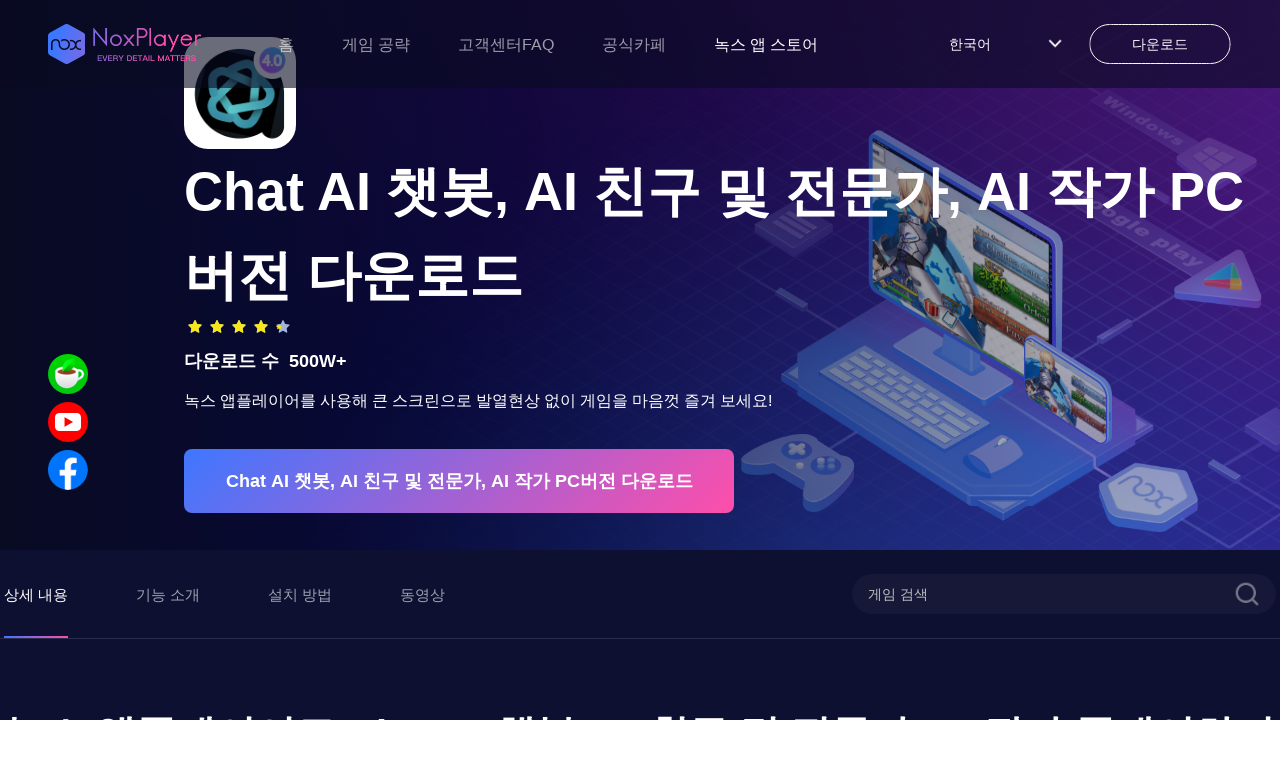

--- FILE ---
content_type: text/html; charset=utf-8
request_url: https://kr.bignox.com/appcenter/com-facebook-videodownload-videodownloaderforfacebook-pc.html
body_size: 24087
content:
<!DOCTYPE html><html lang="ko"><head><link rel="shortcut icon" href="/appcenter/favicon.ico"/><meta name="viewport" content="width=device-width"/><meta charSet="utf-8"/><meta property="og:image" content="https://res09.bignox.com/appcenter/kr/gp-game-image/44871ec0dba24ae6658afb3de44d1616"/><meta property="og:image:secure_url" content="https://res09.bignox.com/appcenter/kr/gp-game-image/44871ec0dba24ae6658afb3de44d1616"/><meta property="og:image:width" content="1200"/><meta property="og:image:height" content="630"/><meta property="og:image:type" content="image/jpeg"/><meta property="og:image:type" content="image/png"/><meta property="og:image:alt" content="Chat AI 챗봇, AI 친구 및 전문가, AI 작가 PC에서 렉없이 즐기는 가벼운 Android 앱플레이어 - 녹스 앱플레이어"/><meta property="og:locale" content="ko"/><meta property="og:type" content="website"/><meta property="og:url" content="https://www.yeshen.com/appcenter/com-facebook-videodownload-videodownloaderforfacebook-pc.html"/><meta property="og:site_name" content="PC에서 즐기는 모바일 Android 게임/앱녹스 앱플레이어"/><meta name="google-site-verification" content="Kn0gph2w_gLBIKEFvVayHvyV7pILObQ6P2LtzmwBFHo"/><title>Chat AI 챗봇, AI 친구 및 전문가, AI 작가 PC에서 렉없이 즐기는 가벼운 Android 앱플레이어 - 녹스 앱플레이어</title><meta name="description" content="PC에서 렉없는 앱플레이어 녹스로 Chat AI 챗봇, AI 친구 및 전문가, AI 작가 다운로드하여 큰 스크린에서 발열 현상 없이 자유로운 가상키 설정과 게임패드로 더 재미있는 게임을 만날 수 있습니다."/><meta name="keywords" content="Chat AI 챗봇, AI 친구 및 전문가, AI 작가 PC버전,Chat AI 챗봇, AI 친구 및 전문가, AI 작가 컴퓨터로 하는법,Chat AI 챗봇, AI 친구 및 전문가, AI 작가 녹스 앱플레이어 PC 버전,Chat AI 챗봇, AI 친구 및 전문가, AI 작가 PC 버전 다운로드,pc에서 Chat AI 챗봇, AI 친구 및 전문가, AI 작가 다운로드,Chat AI 챗봇, AI 친구 및 전문가, AI 작가 apk 설치,모바일 게임 pc로,  안드로이드 에뮬레이터NoxPlayer"/><meta http-equiv="Content-Security-Policy" content="upgrade-insecure-requests"/><script type="application/ld+json">
                {
                    "@context": "http://schema.org",
                    "@type": "MobileApplication",
                    "name": "Chat AI 챗봇, AI 친구 및 전문가, AI 작가",
                    "image": "https://res09.bignox.com/appcenter/kr/gp-game-image/44871ec0dba24ae6658afb3de44d1616",
                    "screenshot": "https://res09.bignox.com/appcenter/kr/gp-game-image/44871ec0dba24ae6658afb3de44d1616",
                    "thumbnail": "https://res09.bignox.com/appcenter/kr/gp-game-image/44871ec0dba24ae6658afb3de44d1616",
                    "thumbnailUrl": "https://res09.bignox.com/appcenter/kr/gp-game-image/44871ec0dba24ae6658afb3de44d1616",
                    "url": "https://kr.bignox.com/download/fullPackage",
                    "description": "PC에서 렉없는 앱플레이어 녹스로 Chat AI 챗봇, AI 친구 및 전문가, AI 작가 다운로드하여 큰 스크린에서 발열 현상 없이 자유로운 가상키 설정과 게임패드로 더 재미있는 게임을 만날 수 있습니다.",
                    "operatingSystem": "Windows, MacOS, Android",
                    "applicationCategory": "GameApplication",
                    "genre": "GameApplication",
                    "aggregateRating": {
                        "@type": "AggregateRating",
                        "ratingValue": "8.8",
                        "bestRating": "10",
                        "worstRating": "0",
                        "ratingCount": "5000000"
                    },
                    "author": {
                        "@type": "Organization",
                        "name": "Chat AI 챗봇, AI 친구 및 전문가, AI 작가"
                    },
                    "offers": {
                        "@type":"Offer",
                        "price":"0",
                        "priceCurrency":"USD"
                    }
                }
        </script><script type="application/ld+json">{
                "@context": "https://schema.org",
                "@type": "FAQPage",
                "mainEntity": [
                    {
                        "@type": "Question",
                        "name": "녹스 앱플레이어로Chat AI 챗봇, AI 친구 및 전문가, AI 작가플레이하기",
                        "acceptedAnswer": {
                            "@type": "Answer",
                            "text": "1.녹스 앱플레이어를 다운 받기<br/> 2.녹스 앱플레이어를 설치하기<br/> 3.검색창에 Chat AI 챗봇, AI 친구 및 전문가, AI 작가 검색하기<br/> 4.녹스 스토어에서 게임 설치하기<br/>  5.설치 완료 후 게임 실행하기<br/>  6.PC에서 큰 스크린으로 발열 현상 없이 Chat AI 챗봇, AI 친구 및 전문가, AI 작가 즐겨 보세요!"
                        }
                    },
                    {
                        "@type": "Question",
                        "name": "녹스 앱플레이어에서Chat AI 챗봇, AI 친구 및 전문가, AI 작가 모바일 게임을 플레이하는 이유!",
                        "acceptedAnswer": {
                            "@type": "Answer",
                            "text": "녹스 앱플레이어는 대부분 MOBA, MMORPG, 사격, 레이싱 게임과 같은 인기 게임을 완벽히 실행할 수 있는 좋은 호환성을 가지고 있으며, 각 게임마다 이미 가상 키보드가 설정되어 있습니다. 동시 다수의 멀티를 함께 운용이 가능하고 마우스-키 녹화 설정 후 단 한 번의 클릭만으로 매크로 실행이 가능합니다. <br>추가로 매크로 설정과 콤보 실현 등 녹스만의 에픽한 성능들을 통해 키보드 없이 여러 개의 조이스틱 플레이 또한 가능합니다."
                        }
                    }
                    ]
            }</script><script type="application/ld+json">{
                "@context":"https://schema.org",
                "@type":"BreadcrumbList",
                "itemListElement": [
                    {
                     "@type": "ListItem",
                     "position": 1,
                     "item":
                     {
                      "@id": "https://www.bignox.com",
                      "name": "BigNox"
                      }
                    },
                    {
                     "@type": "ListItem",
                    "position": 2,
                    "item":
                     {
                       "@id": "https://www.bignox.com/appcenter",
                       "name": "AppCenter"
                     }
                    },
                    {
                        "@type": "ListItem",
                       "position": 3,
                       "item":
                        {
                          "@id": "https://www.bignox.com/appcenter/com-facebook-videodownload-videodownloaderforfacebook-pc.html",
                          "name": "Chat AI 챗봇, AI 친구 및 전문가, AI 작가"
                        }
                    }
                   ]
            }</script><script type="application/ld+json">{
                "@context": "https://schema.org",
                "@type": "WebSite",
                "@id": "https://www.bignox.com/appcenter/com-facebook-videodownload-videodownloaderforfacebook-pc.html",
                "url": "https://www.bignox.com/appcenter/com-facebook-videodownload-videodownloaderforfacebook-pc.html",
                "name": "Chat AI 챗봇, AI 친구 및 전문가, AI 작가",
                "version": "3.0.5",
                "dateModified": "2023-04-01",
                "image":"https://res09.bignox.com/appcenter/kr/gp-game-image/44871ec0dba24ae6658afb3de44d1616",
                "thumbnail": "https://res09.bignox.com/appcenter/kr/gp-game-image/44871ec0dba24ae6658afb3de44d1616",
                "thumbnailUrl": "https://res09.bignox.com/appcenter/kr/gp-game-image/44871ec0dba24ae6658afb3de44d1616",
                "headline": "Chat AI 챗봇, AI 친구 및 전문가, AI 작가 PC에서 렉없이 즐기는 가벼운 Android 앱플레이어 - 녹스 앱플레이어",
                "about": "",
                "potentialAction": {
                    "@type": "SearchAction",
                    "target": "https://www.bignox.com/search/result?&q={query}",
                    "query-input":"required name=query"}
                }
            }</script><script type="application/ld+json">{
                "@context": "https://schema.org",
                "@type": "VideoObject",
                "name": "Chat AI 챗봇, AI 친구 및 전문가, AI 작가",
                "description": "Chat AI 챗봇, AI 친구 및 전문가, AI 작가",
                "thumbnail": "https://res09.bignox.com/appcenter/kr/gp-game-image/44871ec0dba24ae6658afb3de44d1616",
                "thumbnailUrl": "https://res09.bignox.com/appcenter/kr/gp-game-image/44871ec0dba24ae6658afb3de44d1616",
                "image": "https://res09.bignox.com/appcenter/kr/gp-game-image/44871ec0dba24ae6658afb3de44d1616",
                "contentUrl": "https://res11.bignox.com/appcenter-web-StaticResources/boot-video/course.mp4",
                "embedUrl": "https://res11.bignox.com/appcenter-web-StaticResources/boot-video/course.mp4",
                "publisher": {
                    "@type": "Organization",
                    "name": "bignox",
                    "url": "https://bignox.com/",
                    "logo": {
                        "@type": "ImageObject",
                        "url": "https://res09.bignox.com/appcenter/kr/gp-game-image/44871ec0dba24ae6658afb3de44d1616"
                    }
                },
                "uploadDate": "2023-04-01"
            }</script><script type="application/ld+json">{
                "@context": "https://schema.org",
                "@type": "WebPage",
                "headline": "Chat AI 챗봇, AI 친구 및 전문가, AI 작가 PC에서 렉없이 즐기는 가벼운 Android 앱플레이어 - 녹스 앱플레이어",
                "url": "https://www.bignox.com/appcenter/com-facebook-videodownload-videodownloaderforfacebook-pc.html",
                "thumbnail": "https://res09.bignox.com/appcenter/kr/gp-game-image/44871ec0dba24ae6658afb3de44d1616",
                "thumbnailUrl": "https://res09.bignox.com/appcenter/kr/gp-game-image/44871ec0dba24ae6658afb3de44d1616",
                "image": "https://res09.bignox.com/appcenter/kr/gp-game-image/44871ec0dba24ae6658afb3de44d1616",
                "primaryImageOfPage": "https://res09.bignox.com/appcenter/kr/gp-game-image/44871ec0dba24ae6658afb3de44d1616"
            }</script><link rel="preload" as="image" href="https://res09.bignox.com/appcenter/en/2022/07/webapp-center-banner.png"/><meta name="next-head-count" content="25"/><link rel="preload" href="https://res11.bignox.com/appcenter-web-StaticResources/_next/static/css/7b89a7647a1e570e.css" as="style"/><link rel="stylesheet" href="https://res11.bignox.com/appcenter-web-StaticResources/_next/static/css/7b89a7647a1e570e.css" data-n-g=""/><link rel="preload" href="https://res11.bignox.com/appcenter-web-StaticResources/_next/static/css/3f1ce445f0d13230.css" as="style"/><link rel="stylesheet" href="https://res11.bignox.com/appcenter-web-StaticResources/_next/static/css/3f1ce445f0d13230.css" data-n-p=""/><noscript data-n-css=""></noscript><script defer="" nomodule="" src="https://res11.bignox.com/appcenter-web-StaticResources/_next/static/chunks/polyfills-5cd94c89d3acac5f.js"></script><script src="https://res11.bignox.com/appcenter-web-StaticResources/_next/static/chunks/webpack-93ba18a8350d2471.js" defer=""></script><script src="https://res11.bignox.com/appcenter-web-StaticResources/_next/static/chunks/framework-91d7f78b5b4003c8.js" defer=""></script><script src="https://res11.bignox.com/appcenter-web-StaticResources/_next/static/chunks/main-1511b4bad1bd92ff.js" defer=""></script><script src="https://res11.bignox.com/appcenter-web-StaticResources/_next/static/chunks/pages/_app-9ca56727ab02809b.js" defer=""></script><script src="https://res11.bignox.com/appcenter-web-StaticResources/_next/static/chunks/591-4c47e0c2b9701472.js" defer=""></script><script src="https://res11.bignox.com/appcenter-web-StaticResources/_next/static/chunks/pages/%5Bdetail%5D-7bc761f9954df4f0.js" defer=""></script><script src="https://res11.bignox.com/appcenter-web-StaticResources/_next/static/gPa-TN3-mVaOuNFswCBgu/_buildManifest.js" defer=""></script><script src="https://res11.bignox.com/appcenter-web-StaticResources/_next/static/gPa-TN3-mVaOuNFswCBgu/_ssgManifest.js" defer=""></script><script src="https://res11.bignox.com/appcenter-web-StaticResources/_next/static/gPa-TN3-mVaOuNFswCBgu/_middlewareManifest.js" defer=""></script></head><body><div id="__next" data-reactroot=""><header id="header" class="header"><div class="header-container"><div class="left-content"><span class="image-box"><span style="box-sizing:border-box;display:block;overflow:hidden;width:initial;height:initial;background:none;opacity:1;border:0;margin:0;padding:0;position:absolute;top:0;left:0;bottom:0;right:0"><img alt="logoIcon" src="[data-uri]" decoding="async" data-nimg="fill" class="logo" style="position:absolute;top:0;left:0;bottom:0;right:0;box-sizing:border-box;padding:0;border:none;margin:auto;display:block;width:0;height:0;min-width:100%;max-width:100%;min-height:100%;max-height:100%"/><noscript><img alt="logoIcon" src="https://res11.bignox.com/appcenter-web-StaticResources/_next/static/media/logo-en.ecac2a28.png" decoding="async" data-nimg="fill" style="position:absolute;top:0;left:0;bottom:0;right:0;box-sizing:border-box;padding:0;border:none;margin:auto;display:block;width:0;height:0;min-width:100%;max-width:100%;min-height:100%;max-height:100%" class="logo" loading="lazy"/></noscript></span></span><nav class="header-nav"><a href="https://kr.bignox.com" class="nav-link">홈</a></nav></div><div class="right-content"><div class="nav-lang"><div class="lang"><span class="name"></span><span class="icon"><img src="https://res11.bignox.com/appcenter-web-StaticResources/_next/static/media/arrowDown.0e684935.png" class="arrowDownIcon" alt="arrowDownIcon"/></span></div><ul class="dropdown-menu list"></ul></div><a id="js-header-download-wrapper" data-download-btn="true" data-download-major="true" data-name="download-info" target="_blank" href="" class="download-btn-wrapper  d-sm-none" rel="noreferrer"><div id="js-header-download-btn" class="download-btn-bg"></div><span class="inner-text">다운로드</span></a><button data-header-menu="true" id="header-menu-btn" class="header-menu-btn d-sm"><img src="https://res11.bignox.com/appcenter-web-StaticResources/_next/static/media/menu.82b87ef5.png" class="menuIcon" alt="menuIcon"/></button></div></div><div class="MobileCate_MobileCate__aSBWB"><div class="MobileCate_cateHeader__YCOPm"><span style="box-sizing:border-box;display:inline-block;overflow:hidden;width:initial;height:initial;background:none;opacity:1;border:0;margin:0;padding:0;position:relative;max-width:100%"><span style="box-sizing:border-box;display:block;width:initial;height:initial;background:none;opacity:1;border:0;margin:0;padding:0;max-width:100%"><img style="display:block;max-width:100%;width:initial;height:initial;background:none;opacity:1;border:0;margin:0;padding:0" alt="" aria-hidden="true" src="[data-uri]"/></span><img alt="closeIcon" src="[data-uri]" decoding="async" data-nimg="intrinsic" style="position:absolute;top:0;left:0;bottom:0;right:0;box-sizing:border-box;padding:0;border:none;margin:auto;display:block;width:0;height:0;min-width:100%;max-width:100%;min-height:100%;max-height:100%"/><noscript><img alt="closeIcon" src="https://res11.bignox.com/appcenter-web-StaticResources/_next/static/media/closeIcon.0dde529a.png" decoding="async" data-nimg="intrinsic" style="position:absolute;top:0;left:0;bottom:0;right:0;box-sizing:border-box;padding:0;border:none;margin:auto;display:block;width:0;height:0;min-width:100%;max-width:100%;min-height:100%;max-height:100%" loading="lazy"/></noscript></span></div><div class="MobileCate_cateContent__VzfPf"><div class="MobileCate_classifyTitle__HzMA7">카테고리</div><div class="ant-row ant-row-space-between"></div></div></div><div class="MobileTip_MobileTip__MaJm_"><div class="MobileTip_tipHeader__L0lWo"><span style="box-sizing:border-box;display:inline-block;overflow:hidden;width:initial;height:initial;background:none;opacity:1;border:0;margin:0;padding:0;position:relative;max-width:100%"><span style="box-sizing:border-box;display:block;width:initial;height:initial;background:none;opacity:1;border:0;margin:0;padding:0;max-width:100%"><img style="display:block;max-width:100%;width:initial;height:initial;background:none;opacity:1;border:0;margin:0;padding:0" alt="" aria-hidden="true" src="[data-uri]"/></span><img alt="closeIcon" src="[data-uri]" decoding="async" data-nimg="intrinsic" style="position:absolute;top:0;left:0;bottom:0;right:0;box-sizing:border-box;padding:0;border:none;margin:auto;display:block;width:0;height:0;min-width:100%;max-width:100%;min-height:100%;max-height:100%"/><noscript><img alt="closeIcon" src="https://res11.bignox.com/appcenter-web-StaticResources/_next/static/media/closeIconDark.9087c8a0.png" decoding="async" data-nimg="intrinsic" style="position:absolute;top:0;left:0;bottom:0;right:0;box-sizing:border-box;padding:0;border:none;margin:auto;display:block;width:0;height:0;min-width:100%;max-width:100%;min-height:100%;max-height:100%" loading="lazy"/></noscript></span></div><div class="MobileTip_tipContent__kZlrs"><span style="box-sizing:border-box;display:inline-block;overflow:hidden;width:initial;height:initial;background:none;opacity:1;border:0;margin:0;padding:0;position:relative;max-width:100%"><span style="box-sizing:border-box;display:block;width:initial;height:initial;background:none;opacity:1;border:0;margin:0;padding:0;max-width:100%"><img style="display:block;max-width:100%;width:initial;height:initial;background:none;opacity:1;border:0;margin:0;padding:0" alt="" aria-hidden="true" src="[data-uri]"/></span><img alt="computerIcon" src="[data-uri]" decoding="async" data-nimg="intrinsic" style="position:absolute;top:0;left:0;bottom:0;right:0;box-sizing:border-box;padding:0;border:none;margin:auto;display:block;width:0;height:0;min-width:100%;max-width:100%;min-height:100%;max-height:100%"/><noscript><img alt="computerIcon" src="https://res11.bignox.com/appcenter-web-StaticResources/_next/static/media/computerIcon.4db2fdb9.png" decoding="async" data-nimg="intrinsic" style="position:absolute;top:0;left:0;bottom:0;right:0;box-sizing:border-box;padding:0;border:none;margin:auto;display:block;width:0;height:0;min-width:100%;max-width:100%;min-height:100%;max-height:100%" loading="lazy"/></noscript></span><p class="MobileTip_title__G0diY"> <!-- --> </p><p class="MobileTip_describe__0WSL8"> <!-- -->녹스 앱플레이어는 윈도우와 맥 PC에서 실행할 수 있습니다. 컴퓨터로 홈페이지를 방문해 녹스 앱플레이어를 다운로드하세요.<!-- --> </p></div></div></header><section class="search-wrapper hidden"><div class="content"><div class="ant-row ant-row-space-between ant-row-middle"><div id="logoIconId" class="ant-col logo-icon ant-col-xs-12"><span class="classifyBtn"><span style="box-sizing:border-box;display:block;overflow:hidden;width:initial;height:initial;background:none;opacity:1;border:0;margin:0;padding:0;position:absolute;top:0;left:0;bottom:0;right:0"><img alt="sliderBtn" src="[data-uri]" decoding="async" data-nimg="fill" style="position:absolute;top:0;left:0;bottom:0;right:0;box-sizing:border-box;padding:0;border:none;margin:auto;display:block;width:0;height:0;min-width:100%;max-width:100%;min-height:100%;max-height:100%"/><noscript><img alt="sliderBtn" src="https://res11.bignox.com/appcenter-web-StaticResources/_next/static/media/classifyBtn.f1bc2f37.png" decoding="async" data-nimg="fill" style="position:absolute;top:0;left:0;bottom:0;right:0;box-sizing:border-box;padding:0;border:none;margin:auto;display:block;width:0;height:0;min-width:100%;max-width:100%;min-height:100%;max-height:100%" loading="lazy"/></noscript></span></span><span style="box-sizing:border-box;display:inline-block;overflow:hidden;width:initial;height:initial;background:none;opacity:1;border:0;margin:0;padding:0;position:relative;max-width:100%"><span style="box-sizing:border-box;display:block;width:initial;height:initial;background:none;opacity:1;border:0;margin:0;padding:0;max-width:100%"><img style="display:block;max-width:100%;width:initial;height:initial;background:none;opacity:1;border:0;margin:0;padding:0" alt="" aria-hidden="true" src="[data-uri]"/></span><img alt="LogoIcon" src="[data-uri]" decoding="async" data-nimg="intrinsic" style="position:absolute;top:0;left:0;bottom:0;right:0;box-sizing:border-box;padding:0;border:none;margin:auto;display:block;width:0;height:0;min-width:100%;max-width:100%;min-height:100%;max-height:100%"/><noscript><img alt="LogoIcon" src="https://res11.bignox.com/appcenter-web-StaticResources/_next/static/media/logo.92a7e682.png" decoding="async" data-nimg="intrinsic" style="position:absolute;top:0;left:0;bottom:0;right:0;box-sizing:border-box;padding:0;border:none;margin:auto;display:block;width:0;height:0;min-width:100%;max-width:100%;min-height:100%;max-height:100%" loading="lazy"/></noscript></span></div><div class="ant-col ant-col-xs-10"><div class="ant-row ant-row-middle" style="position:relative"><div class="ant-col ant-col-xs-24"><input type="text" maxLength="50" placeholder="게임 검색" id="gameNameInputId" value="" class="ant-input gameNameInput"/></div><div class="ant-col search-icon ant-col-xs-2"><span role="img" aria-label="search" tabindex="-1" class="anticon anticon-search"><svg viewBox="64 64 896 896" focusable="false" data-icon="search" width="1em" height="1em" fill="currentColor" aria-hidden="true"><path d="M909.6 854.5L649.9 594.8C690.2 542.7 712 479 712 412c0-80.2-31.3-155.4-87.9-212.1-56.6-56.7-132-87.9-212.1-87.9s-155.5 31.3-212.1 87.9C143.2 256.5 112 331.8 112 412c0 80.1 31.3 155.5 87.9 212.1C256.5 680.8 331.8 712 412 712c67 0 130.6-21.8 182.7-62l259.7 259.6a8.2 8.2 0 0011.6 0l43.6-43.5a8.2 8.2 0 000-11.6zM570.4 570.4C528 612.7 471.8 636 412 636s-116-23.3-158.4-65.6C211.3 528 188 471.8 188 412s23.3-116.1 65.6-158.4C296 211.3 352.2 188 412 188s116.1 23.2 158.4 65.6S636 352.2 636 412s-23.3 116.1-65.6 158.4z"></path></svg></span></div></div></div></div></div></section><div class="MobileCate_MobileCate__aSBWB"><div class="MobileCate_cateHeader__YCOPm"><span style="box-sizing:border-box;display:inline-block;overflow:hidden;width:initial;height:initial;background:none;opacity:1;border:0;margin:0;padding:0;position:relative;max-width:100%"><span style="box-sizing:border-box;display:block;width:initial;height:initial;background:none;opacity:1;border:0;margin:0;padding:0;max-width:100%"><img style="display:block;max-width:100%;width:initial;height:initial;background:none;opacity:1;border:0;margin:0;padding:0" alt="" aria-hidden="true" src="[data-uri]"/></span><img alt="closeIcon" src="[data-uri]" decoding="async" data-nimg="intrinsic" style="position:absolute;top:0;left:0;bottom:0;right:0;box-sizing:border-box;padding:0;border:none;margin:auto;display:block;width:0;height:0;min-width:100%;max-width:100%;min-height:100%;max-height:100%"/><noscript><img alt="closeIcon" src="https://res11.bignox.com/appcenter-web-StaticResources/_next/static/media/closeIcon.0dde529a.png" decoding="async" data-nimg="intrinsic" style="position:absolute;top:0;left:0;bottom:0;right:0;box-sizing:border-box;padding:0;border:none;margin:auto;display:block;width:0;height:0;min-width:100%;max-width:100%;min-height:100%;max-height:100%" loading="lazy"/></noscript></span></div><div class="MobileCate_cateContent__VzfPf"><div class="MobileCate_classifyTitle__HzMA7">카테고리</div><div class="ant-row ant-row-space-between"></div></div></div><div class="main-content"><div class="detailWrapper"><section class="bannerContainer"><div class="bannerImgBox"><div class="ant-row bannerImgRow"><div class="ant-col ant-col-xs-24 ant-col-lg-24"><div class="bannerImgWrapper"><span style="box-sizing:border-box;display:block;overflow:hidden;width:initial;height:initial;background:none;opacity:1;border:0;margin:0;padding:0;position:absolute;top:0;left:0;bottom:0;right:0"><img alt="Chat AI 챗봇, AI 친구 및 전문가, AI 작가 PC 버전, 컴퓨터에서 설치하고 안전하게 즐기자 - 녹스 앱플레이어" src="https://res09.bignox.com/appcenter/en/2022/07/webapp-center-banner.png" decoding="async" data-nimg="fill" style="position:absolute;top:0;left:0;bottom:0;right:0;box-sizing:border-box;padding:0;border:none;margin:auto;display:block;width:0;height:0;min-width:100%;max-width:100%;min-height:100%;max-height:100%"/></span></div><div class="aboutGameBox"><div class="aboutGame"><img src="https://res09.bignox.com/appcenter/kr/gp-game-image/826a0c9edf7b55196cf769cc4fc0dce0" alt="gameIcon" class="gameIcon"/><h2 class="gameIn"> <!-- -->Chat AI 챗봇, AI 친구 및 전문가, AI 작가<!-- --> PC버전 다운로드<!-- --> </h2><ul class="nox-rate-list clearfix" style="height:20px"><li class="nox-rate-item"><span role="img" aria-label="star" style="color:#A0B4DC" class="anticon anticon-star nox-rate-icon-bg"><svg viewBox="64 64 896 896" focusable="false" data-icon="star" width="1em" height="1em" fill="currentColor" aria-hidden="true"><path d="M908.1 353.1l-253.9-36.9L540.7 86.1c-3.1-6.3-8.2-11.4-14.5-14.5-15.8-7.8-35-1.3-42.9 14.5L369.8 316.2l-253.9 36.9c-7 1-13.4 4.3-18.3 9.3a32.05 32.05 0 00.6 45.3l183.7 179.1-43.4 252.9a31.95 31.95 0 0046.4 33.7L512 754l227.1 119.4c6.2 3.3 13.4 4.4 20.3 3.2 17.4-3 29.1-19.5 26.1-36.9l-43.4-252.9 183.7-179.1c5-4.9 8.3-11.3 9.3-18.3 2.7-17.5-9.5-33.7-27-36.3z"></path></svg></span><span role="img" aria-label="star" style="width:100%;color:#F8E71C" class="anticon anticon-star nox-rate-icon-fg"><svg viewBox="64 64 896 896" focusable="false" data-icon="star" width="1em" height="1em" fill="currentColor" aria-hidden="true"><path d="M908.1 353.1l-253.9-36.9L540.7 86.1c-3.1-6.3-8.2-11.4-14.5-14.5-15.8-7.8-35-1.3-42.9 14.5L369.8 316.2l-253.9 36.9c-7 1-13.4 4.3-18.3 9.3a32.05 32.05 0 00.6 45.3l183.7 179.1-43.4 252.9a31.95 31.95 0 0046.4 33.7L512 754l227.1 119.4c6.2 3.3 13.4 4.4 20.3 3.2 17.4-3 29.1-19.5 26.1-36.9l-43.4-252.9 183.7-179.1c5-4.9 8.3-11.3 9.3-18.3 2.7-17.5-9.5-33.7-27-36.3z"></path></svg></span></li><li class="nox-rate-item"><span role="img" aria-label="star" style="color:#A0B4DC" class="anticon anticon-star nox-rate-icon-bg"><svg viewBox="64 64 896 896" focusable="false" data-icon="star" width="1em" height="1em" fill="currentColor" aria-hidden="true"><path d="M908.1 353.1l-253.9-36.9L540.7 86.1c-3.1-6.3-8.2-11.4-14.5-14.5-15.8-7.8-35-1.3-42.9 14.5L369.8 316.2l-253.9 36.9c-7 1-13.4 4.3-18.3 9.3a32.05 32.05 0 00.6 45.3l183.7 179.1-43.4 252.9a31.95 31.95 0 0046.4 33.7L512 754l227.1 119.4c6.2 3.3 13.4 4.4 20.3 3.2 17.4-3 29.1-19.5 26.1-36.9l-43.4-252.9 183.7-179.1c5-4.9 8.3-11.3 9.3-18.3 2.7-17.5-9.5-33.7-27-36.3z"></path></svg></span><span role="img" aria-label="star" style="width:100%;color:#F8E71C" class="anticon anticon-star nox-rate-icon-fg"><svg viewBox="64 64 896 896" focusable="false" data-icon="star" width="1em" height="1em" fill="currentColor" aria-hidden="true"><path d="M908.1 353.1l-253.9-36.9L540.7 86.1c-3.1-6.3-8.2-11.4-14.5-14.5-15.8-7.8-35-1.3-42.9 14.5L369.8 316.2l-253.9 36.9c-7 1-13.4 4.3-18.3 9.3a32.05 32.05 0 00.6 45.3l183.7 179.1-43.4 252.9a31.95 31.95 0 0046.4 33.7L512 754l227.1 119.4c6.2 3.3 13.4 4.4 20.3 3.2 17.4-3 29.1-19.5 26.1-36.9l-43.4-252.9 183.7-179.1c5-4.9 8.3-11.3 9.3-18.3 2.7-17.5-9.5-33.7-27-36.3z"></path></svg></span></li><li class="nox-rate-item"><span role="img" aria-label="star" style="color:#A0B4DC" class="anticon anticon-star nox-rate-icon-bg"><svg viewBox="64 64 896 896" focusable="false" data-icon="star" width="1em" height="1em" fill="currentColor" aria-hidden="true"><path d="M908.1 353.1l-253.9-36.9L540.7 86.1c-3.1-6.3-8.2-11.4-14.5-14.5-15.8-7.8-35-1.3-42.9 14.5L369.8 316.2l-253.9 36.9c-7 1-13.4 4.3-18.3 9.3a32.05 32.05 0 00.6 45.3l183.7 179.1-43.4 252.9a31.95 31.95 0 0046.4 33.7L512 754l227.1 119.4c6.2 3.3 13.4 4.4 20.3 3.2 17.4-3 29.1-19.5 26.1-36.9l-43.4-252.9 183.7-179.1c5-4.9 8.3-11.3 9.3-18.3 2.7-17.5-9.5-33.7-27-36.3z"></path></svg></span><span role="img" aria-label="star" style="width:100%;color:#F8E71C" class="anticon anticon-star nox-rate-icon-fg"><svg viewBox="64 64 896 896" focusable="false" data-icon="star" width="1em" height="1em" fill="currentColor" aria-hidden="true"><path d="M908.1 353.1l-253.9-36.9L540.7 86.1c-3.1-6.3-8.2-11.4-14.5-14.5-15.8-7.8-35-1.3-42.9 14.5L369.8 316.2l-253.9 36.9c-7 1-13.4 4.3-18.3 9.3a32.05 32.05 0 00.6 45.3l183.7 179.1-43.4 252.9a31.95 31.95 0 0046.4 33.7L512 754l227.1 119.4c6.2 3.3 13.4 4.4 20.3 3.2 17.4-3 29.1-19.5 26.1-36.9l-43.4-252.9 183.7-179.1c5-4.9 8.3-11.3 9.3-18.3 2.7-17.5-9.5-33.7-27-36.3z"></path></svg></span></li><li class="nox-rate-item"><span role="img" aria-label="star" style="color:#A0B4DC" class="anticon anticon-star nox-rate-icon-bg"><svg viewBox="64 64 896 896" focusable="false" data-icon="star" width="1em" height="1em" fill="currentColor" aria-hidden="true"><path d="M908.1 353.1l-253.9-36.9L540.7 86.1c-3.1-6.3-8.2-11.4-14.5-14.5-15.8-7.8-35-1.3-42.9 14.5L369.8 316.2l-253.9 36.9c-7 1-13.4 4.3-18.3 9.3a32.05 32.05 0 00.6 45.3l183.7 179.1-43.4 252.9a31.95 31.95 0 0046.4 33.7L512 754l227.1 119.4c6.2 3.3 13.4 4.4 20.3 3.2 17.4-3 29.1-19.5 26.1-36.9l-43.4-252.9 183.7-179.1c5-4.9 8.3-11.3 9.3-18.3 2.7-17.5-9.5-33.7-27-36.3z"></path></svg></span><span role="img" aria-label="star" style="width:100%;color:#F8E71C" class="anticon anticon-star nox-rate-icon-fg"><svg viewBox="64 64 896 896" focusable="false" data-icon="star" width="1em" height="1em" fill="currentColor" aria-hidden="true"><path d="M908.1 353.1l-253.9-36.9L540.7 86.1c-3.1-6.3-8.2-11.4-14.5-14.5-15.8-7.8-35-1.3-42.9 14.5L369.8 316.2l-253.9 36.9c-7 1-13.4 4.3-18.3 9.3a32.05 32.05 0 00.6 45.3l183.7 179.1-43.4 252.9a31.95 31.95 0 0046.4 33.7L512 754l227.1 119.4c6.2 3.3 13.4 4.4 20.3 3.2 17.4-3 29.1-19.5 26.1-36.9l-43.4-252.9 183.7-179.1c5-4.9 8.3-11.3 9.3-18.3 2.7-17.5-9.5-33.7-27-36.3z"></path></svg></span></li><li class="nox-rate-item"><span role="img" aria-label="star" style="color:#A0B4DC" class="anticon anticon-star nox-rate-icon-bg"><svg viewBox="64 64 896 896" focusable="false" data-icon="star" width="1em" height="1em" fill="currentColor" aria-hidden="true"><path d="M908.1 353.1l-253.9-36.9L540.7 86.1c-3.1-6.3-8.2-11.4-14.5-14.5-15.8-7.8-35-1.3-42.9 14.5L369.8 316.2l-253.9 36.9c-7 1-13.4 4.3-18.3 9.3a32.05 32.05 0 00.6 45.3l183.7 179.1-43.4 252.9a31.95 31.95 0 0046.4 33.7L512 754l227.1 119.4c6.2 3.3 13.4 4.4 20.3 3.2 17.4-3 29.1-19.5 26.1-36.9l-43.4-252.9 183.7-179.1c5-4.9 8.3-11.3 9.3-18.3 2.7-17.5-9.5-33.7-27-36.3z"></path></svg></span><span role="img" aria-label="star" style="width:40.000000000000036%;color:#F8E71C" class="anticon anticon-star nox-rate-icon-fg"><svg viewBox="64 64 896 896" focusable="false" data-icon="star" width="1em" height="1em" fill="currentColor" aria-hidden="true"><path d="M908.1 353.1l-253.9-36.9L540.7 86.1c-3.1-6.3-8.2-11.4-14.5-14.5-15.8-7.8-35-1.3-42.9 14.5L369.8 316.2l-253.9 36.9c-7 1-13.4 4.3-18.3 9.3a32.05 32.05 0 00.6 45.3l183.7 179.1-43.4 252.9a31.95 31.95 0 0046.4 33.7L512 754l227.1 119.4c6.2 3.3 13.4 4.4 20.3 3.2 17.4-3 29.1-19.5 26.1-36.9l-43.4-252.9 183.7-179.1c5-4.9 8.3-11.3 9.3-18.3 2.7-17.5-9.5-33.7-27-36.3z"></path></svg></span></li></ul><div class="downloadCount"> <!-- -->다운로드 수<!-- -->  <!-- -->500W+<!-- --> </div><div class="interesting"> <!-- -->녹스 앱플레이어를 사용해 큰 스크린으로 발열현상 없이 게임을 마음껏 즐겨 보세요!<!-- --> </div><div class="installBtnBox btn-link"><button name="download-banner" type="button" class="ant-btn ant-btn-default installBtn"><span>Chat AI 챗봇, AI 친구 및 전문가, AI 작가 PC버전 다운로드</span></button></div></div></div></div></div></div></section><section class="operationBox"><div class="ant-row ant-row-space-between ant-row-middle operationContainer"><div style="height:100%" class="ant-col ant-col-xs-16"><ul class="operationList"><li class="operationItemOn operationItem"><a class="link"> <!-- -->상세 내용</a></li><li class="operationItem"><a class="link"> <!-- -->기능 소개</a></li><li class="operationItem"><a class="link"> <!-- -->설치 방법</a></li><li class="operationItem"><a class="link"> <!-- -->동영상</a></li></ul></div><div class="ant-col ant-col-xs-8"><div class="ant-row ant-row-middle"><div class="ant-col ant-col-xs-24"><input type="text" maxLength="50" placeholder="게임 검색" id="gameNameInputId" value="" class="ant-input gameNameInput"/></div><div class="ant-col searchIcon ant-col-xs-2"><span style="box-sizing:border-box;display:inline-block;overflow:hidden;width:initial;height:initial;background:none;opacity:1;border:0;margin:0;padding:0;position:relative;max-width:100%"><span style="box-sizing:border-box;display:block;width:initial;height:initial;background:none;opacity:1;border:0;margin:0;padding:0;max-width:100%"><img style="display:block;max-width:100%;width:initial;height:initial;background:none;opacity:1;border:0;margin:0;padding:0" alt="" aria-hidden="true" src="[data-uri]"/></span><img alt="searchIcon" src="[data-uri]" decoding="async" data-nimg="intrinsic" style="position:absolute;top:0;left:0;bottom:0;right:0;box-sizing:border-box;padding:0;border:none;margin:auto;display:block;width:0;height:0;min-width:100%;max-width:100%;min-height:100%;max-height:100%"/><noscript><img alt="searchIcon" src="https://res11.bignox.com/appcenter-web-StaticResources/_next/static/media/searchIcon.f1dad22b.png" decoding="async" data-nimg="intrinsic" style="position:absolute;top:0;left:0;bottom:0;right:0;box-sizing:border-box;padding:0;border:none;margin:auto;display:block;width:0;height:0;min-width:100%;max-width:100%;min-height:100%;max-height:100%" loading="lazy"/></noscript></span></div></div></div></div></section><section class="usePlayer"><h2 class="enjoyGame">녹스 앱플레이어로<!-- --> <!-- -->Chat AI 챗봇, AI 친구 및 전문가, AI 작가<!-- --> <!-- -->플레이하기</h2><div class="downloadBox"><div class="link-wrapper" id="js-btn-tutorial-wrapper"><div id="js-btn-tutorial" style="height:100%"></div><a name="download-info" class="btn-link" href="https://kr.bignox.com/download/fullPackage" target="_blank" rel="noreferrer">PC버전 다운로드</a></div><div class="link-wrapper" id="js-btn-apk-wrapper"><div id="js-btn-apk" style="height:100%"></div><a name="download-link" class="btn-link" href="https://play.google.com/store/apps/details?id=com.facebook.videodownload.videodownloaderforfacebook&amp;hl=ko&amp;gl=kr" target="_blank" rel="noreferrer">APK</a></div></div></section><section class="contentBox"><section class="info" id="info"><h4 class="title">더보기</h4><section><span class="updateTime">업데이트 날짜<!-- --> :  <!-- -->2023-04-01</span>        <span class="currentVersion">현재 버전<!-- --> :  <!-- -->3.0.5</span></section><section class="gameInfo"><div class="bARER" datagid="description">AI Chat에 오신 것을 환영합니다. 거의 모든 분야에서 도움을 줄 수 있는 최고의 언어 AI 도우미입니다. 학생, 전문가 또는 그냥 어떤 대화를 원하는 사람이라도, AI Chat with Generative Pretrained Transformer가 도와드릴 준비가 되어 있습니다.<br><br>최첨단 자연어 처리 기술을 적용한 AI Chat은 자연스럽고 직관적인 방식으로 인간의 언어를 이해하고 대응할 수 있습니다. AI Chat이 놀라운 기능들 중 일부를 살펴보면 다음과 같습니다.<br><br>개인화된 대화<br>AI Chat은 상호작용을 통해 학습하여 사용자의 관심사와 필요에 맞는 맞춤형 응답과 제안을 제공합니다. AI Chat을 계속 사용함에 따라 사용자의 선호도에 적응하여 시간이 지날수록 더욱 도움이 되도록 합니다.<br><br>다양한 언어 능력<br>AI Chat은 여러 언어로 커뮤니케이션할 수 있어, 커뮤니케이션 및 번역에 필수적인 도구입니다. 외국어로 메시지를 작성해야하거나 다른 언어를 사용하는 상대와 대화를 해야하거나 문서를 번역해야하는 경우, AI Chat이 모든 것을 처리할 수 있습니다.<br><br>창의적인 글쓰기 도움<br>AI Chat은 이메일, 이야기, 시 또는 연구 논문 등 창의적인 글쓰기 작업을 지원할 수 있습니다. AI Chat은 광범위한 지식과 언어 능력을 활용하여 제안, 아이디어를 제공하고 심지어 텍스트 일부를 대신 작성할 수도 있습니다.<br><br>전문가 조언<br>AI Chat은 직업 코치, 개인 트레이너, 여행 가이드 등 다양한 분야의 전문가와 연결할 수 있습니다. 이들 전문가는 개인 맞춤형 조언과 지원을 제공하여 귀하의 목표 달성을 돕습니다.<br><br>지식 베이스<br>AI Chat은 생각할 수 있는 거의 모든 주제에 대한 정보를 포함하는 광범위한 지식 베이스에 접근할 수 있습니다. 사실을 찾아보거나 새로운 주제를 학습하거나 문제 해결을 위한 도움을 필요로 하는 경우, AI Chat은 필요한 정보를 제공할 수 있습니다.<br><br>엔터테인먼트<br>AI Chat은 농담을 할 수 있고, 게임을 하거나 재미있는 대화를 나눌 수 있는 능력으로 엔터테인먼트의 소스가 될 수 있습니다. 또한 귀하의 관심과 선호도에 기반하여 책, 영화 및 음악을 추천할 수도 있습니다.<br>접근성<br>AI Chat은 24시간 365일 이용 가능하여 필요할 때 언제든지 사용할 수 있습니다. 또한 스마트폰, 태블릿, 컴퓨터 등 다양한 기기에서 접근 가능하여 어디에서든 쉽게 이용할 수 있습니다.<br><br>AI Chat은 누구든지 보다 효과적인 커뮤니케이션, 새로운 것을 배우기, 전문가의 조언을 받기 또는 즐길 수 있는 데 필수적인 도구입니다. 맞춤형 대화, 다양한 언어 능력, 창의적인 글쓰기 지원, 전문가 조언, 지식 기반, 엔터테인먼트 및 접근성을 제공함으로써 AI Chat은 대화 및 생산성 기술을 향상시키고자 하는 모든 사람들에게 필수적인 앱입니다.<br><br>AI Chat은 개인 정보 보호를 고려하여 설계되었습니다. 모든 데이터는 암호화되어 안전하게 저장되며 사용자는 언제든지 자신의 데이터를 삭제할 수 있습니다. AI Chat은 사용자의 개인 정보를 보호하고 사용자가 자신의 데이터를 제어할 수 있도록 보장하기 위해 노력하고 있습니다.<br><br>AI Chat은 단순한 챗봇이나 언어 모델이 아닌 다양한 분야에 대한 강력한 도구입니다. 웹사이트 콘텐츠 생성, 고객 서비스 개선 또는 새로운 아이디어 탐색을 위해 필요한 유연성과 다양성을 갖추고 있습니다.<br><br>이외에도 AI Chat은 중요한 비즈니스 및 연구에 대한 강력한 도구로 사용할 수 있는 다양한 고급 기능을 제공합니다. 예를 들어, 이 플랫폼은 중국어, 스페인어, 프랑스어 등 다양한 언어를 대상으로 미리 학습된 모델을 포함하고 있습니다.<br><br>면책 조항<br><br>이 애플리케이션은 공식적으로 제3자, 다른 애플리케이션 또는 회사와 관련이 없으며, 그러한 것을 허용하지 않습니다. 이 애플리케이션은 AI Chat과 상호 작용하기 위한 모바일 인터페이스만 제공합니다.<br>이것은 Chat GPT가 아니며, 공개적으로 사용 가능한 오픈 소스 OpenAI를 기반으로 구축된 GPT 모델의 프로그램일 뿐입니다.<br>우리는 애플리케이션에서 사용되는 모든 데이터를 수집하거나 저장하지 않습니다.<br><br>요약하면, AI Chat은 최신 딥러닝 기술과 강력하고 사용자 친화적인 인터페이스를 결합한 최첨단 언어 모델입니다. 언어 관련 작업을 자동화하려는 비즈니스나 자연어 처리의 새로운 지평을 모색하는 연구자라면 AI Chat이 성공을 거두기 위해 필요한 모든 것을 제공합니다. 그러니 지금 AI Chat을 사용하여 언어 AI의 힘을 발휘해 보세요!</div></section><div style="background-color:undefined;height:248px" class="swiperBox"><div class="arrowBar no-select" style="width:48px;height:96px;top:76px"><img src="https://res11.bignox.com/appcenter-web-StaticResources/_next/static/media/arrow.8084a609.png" alt="arrowIcon" class="arrowIcon"/></div><div class="imageBox" style="width:1336px"><img style="width:414px;height:248px" src="https://res09.bignox.com/appcenter/kr/gp-game-image/44871ec0dba24ae6658afb3de44d1616" alt="" class="bannerImage"/><img style="width:414px;height:248px" src="https://res09.bignox.com/appcenter/kr/gp-game-image/745ac4ca187e42c79a34a5954e3791e9" alt="" class="bannerImage"/><img style="width:414px;height:248px" src="https://res09.bignox.com/appcenter/kr/gp-game-image/2dedba055406fa04a46f111646278fc3" alt="" class="bannerImage"/><img style="width:414px;height:248px" src="https://res09.bignox.com/appcenter/kr/gp-game-image/4cdcda97de43f141fa3a54af008833eb" alt="" class="bannerImage"/><img style="width:414px;height:248px" src="https://res09.bignox.com/appcenter/kr/gp-game-image/06e8602ab11bd1b81ebee506596af0ef" alt="" class="bannerImage"/><img style="width:414px;height:248px" src="https://res09.bignox.com/appcenter/kr/gp-game-image/59923b0bda7956e95cc2dadb8537f9c0" alt="" class="bannerImage"/><img style="width:414px;height:248px" src="https://res09.bignox.com/appcenter/kr/gp-game-image/2e124f138c6433de0cc0246f9aee3b3c" alt="" class="bannerImage"/><img style="width:414px;height:248px" src="https://res09.bignox.com/appcenter/kr/gp-game-image/2a63c1e35e13771f510ca25495adf024" alt="" class="bannerImage"/><img style="width:414px;height:248px" src="https://res09.bignox.com/appcenter/kr/gp-game-image/ed9c3a5fe7e4f569c643352c0ce1fee7" alt="" class="bannerImage"/><img style="width:414px;height:248px" src="https://res09.bignox.com/appcenter/kr/gp-game-image/b9cab5a315dfd8b269b9c9de34c2ba6b" alt="" class="bannerImage"/></div></div></section><section class="feature" id="feature"><div class="featureContent"><h2 class="featureTitle">녹스를 사용해 나만의 플레이 방식을 만들 수 있습니다.</h2><div class="ant-row ant-row-space-between"><div class="ant-col colSwiperBox ant-col-xs-24 ant-col-lg-16"><div class="swiper video-swiper"><div class="swiper-wrapper"><div class="swiper-slide swiper-slide-custom swiper-slide-duplicate" data-swiper-slide-index="3"><div class="swiper-video-wrapper"><video class="video-player" x5-video-player-type="h5" x-webkit-airplay="true" webkit-playsinline="true" loop="" autoplay="" muted=""><source src="https://res11.bignox.com/appcenter-web-StaticResources/boot-video/customAction.mp4" type="video/mp4"/></video></div></div><div class="swiper-slide swiper-slide-custom" data-swiper-slide-index="0"><div class="swiper-video-wrapper"><video class="video-player" x5-video-player-type="h5" x-webkit-airplay="true" webkit-playsinline="true" loop="" autoplay="" muted=""><source src="https://res11.bignox.com/appcenter-web-StaticResources/boot-video/keyboardRecording.mp4" type="video/mp4"/></video></div></div><div class="swiper-slide swiper-slide-custom" data-swiper-slide-index="1"><div class="swiper-video-wrapper"><video class="video-player" x5-video-player-type="h5" x-webkit-airplay="true" webkit-playsinline="true" loop="" autoplay="" muted=""><source src="https://res11.bignox.com/appcenter-web-StaticResources/boot-video/MultipleOpen.mp4" type="video/mp4"/></video></div></div><div class="swiper-slide swiper-slide-custom" data-swiper-slide-index="2"><div class="swiper-video-wrapper"><video class="video-player" x5-video-player-type="h5" x-webkit-airplay="true" webkit-playsinline="true" loop="" autoplay="" muted=""><source src="https://res11.bignox.com/appcenter-web-StaticResources/boot-video/synchronizer.mp4" type="video/mp4"/></video></div></div><div class="swiper-slide swiper-slide-custom" data-swiper-slide-index="3"><div class="swiper-video-wrapper"><video class="video-player" x5-video-player-type="h5" x-webkit-airplay="true" webkit-playsinline="true" loop="" autoplay="" muted=""><source src="https://res11.bignox.com/appcenter-web-StaticResources/boot-video/customAction.mp4" type="video/mp4"/></video></div></div><div class="swiper-slide swiper-slide-custom swiper-slide-duplicate" data-swiper-slide-index="0"><div class="swiper-video-wrapper"><video class="video-player" x5-video-player-type="h5" x-webkit-airplay="true" webkit-playsinline="true" loop="" autoplay="" muted=""><source src="https://res11.bignox.com/appcenter-web-StaticResources/boot-video/keyboardRecording.mp4" type="video/mp4"/></video></div></div></div></div></div><div style="max-height:100%" class="ant-col videoIntroduce ant-col-xs-0 ant-col-lg-7"><div class="swiper-thumb-item swiper-thumb-item-active"><a class="activeTitle title">가상키와 게임 패드</a><a class="activeIntroduce introduce">자유로운 키보드와 게임 패드 설정!</a></div><div class="swiper-thumb-item "><a class="title">멀티 플레이</a><a class="introduce">게임 여러 개 동시 실행 가능하며 리세마라 더 간편하게!</a></div><div class="swiper-thumb-item "><a class="title">멀티 컨트롤</a><a class="introduce">멀티 컨트롤을 사용해  동시 조작 가능! 리세마라 필수템!</a></div><div class="swiper-thumb-item "><a class="title">마우스-키 녹화</a><a class="introduce">중복 조작은 녹스한테 맡겨! 마우스키-녹화 던전 끝판왕!</a></div></div></div></div></section><section class="course" id="course" style="background-image:../assets/images/courseBG.png"><h2 class="courseTitle">녹스 앱플레이어로<!-- -->Chat AI 챗봇, AI 친구 및 전문가, AI 작가<!-- -->PC버전 즐기는 방법</h2><div class="downloadBtnBox"><div class="link-wrapper" id="js-btn-install-wrapper"><div id="js-btn-install" style="height:100%"></div><a name="download-info" class="btn-link" href="https://kr.bignox.com/download/fullPackage" target="_blank" rel="noreferrer">PC버전 다운로드</a></div></div><div class="courseVideoBox"><video class="video-player" x5-video-player-type="h5" x-webkit-airplay="true" webkit-playsinline="true" loop="" autoplay="" muted=""><source src="https://res11.bignox.com/appcenter-web-StaticResources/boot-video/course.mp4" type="video/mp4"/></video></div><ul class="step-list"><li><span><img src="https://res11.bignox.com/appcenter-web-StaticResources/_next/static/media/step1.a4b9a817.png" class="Detail_stepIcon__JgyHc"/></span><p class="step1"><i>1</i>녹스 앱플레이어를 다운 받기</p></li><li><span><img src="https://res11.bignox.com/appcenter-web-StaticResources/_next/static/media/step2.913d2de2.png" class="Detail_stepIcon__JgyHc"/></span><p class="step2"><i>2</i>녹스 앱플레이어를 설치하기</p></li><li><span><img src="https://res11.bignox.com/appcenter-web-StaticResources/_next/static/media/step3.708e1835.png" class="Detail_stepIcon__JgyHc"/></span><p class="step3"><i>3</i>검색창에 Chat AI 챗봇, AI 친구 및 전문가, AI 작가 검색하기</p></li><li><span><img src="https://res11.bignox.com/appcenter-web-StaticResources/_next/static/media/step4.b0c99a1d.png" class="Detail_stepIcon__JgyHc"/></span><p class="step4"><i>4</i>녹스 스토어에서 게임 설치하기</p></li><li><span><img src="https://res11.bignox.com/appcenter-web-StaticResources/_next/static/media/step5.820835d8.png" class="Detail_stepIcon__JgyHc"/></span><p class="step5"><i>5</i>설치 완료 후 게임 실행하기</p></li><li><span><img src="https://res11.bignox.com/appcenter-web-StaticResources/_next/static/media/step6.9be7996e.png" class="Detail_stepIcon__JgyHc"/></span><p class="step6"><i>6</i>PC에서 큰 스크린으로 발열 현상 없이 Chat AI 챗봇, AI 친구 및 전문가, AI 작가 즐겨 보세요!</p></li></ul><div class="convenient-step-list"><h4 class="convenient-step-title">빠른 설치</h4><p class="convenient-step1">방법 1. &quot;PC버전 다운로드&quot;를 클릭하여 녹스 앱플레이어와 게임 APK 파일을 한 번에 다운로드할 수 있습니다. 다운로드한 후 앱플레이어 가동이 가능합니다.</p><p class="convenient-step2">방법 2. 녹스 앱플레이어가 이미 설치된 경우는, &quot;APK 다운로드&quot; 클릭하여 파일을 다운로드 후에 해당 파일을 앱플레이어에 드래그하시면 자동 설치 가능합니다.</p></div></section><section class="interest" id="interest"><h2 class="interestTitle"> <!-- -->Chat AI 챗봇, AI 친구 및 전문가, AI 작가 녹스 플레이 영상</h2><div class="excerpt">Chat AI 챗봇, AI 친구 및 전문가, AI 작가, 아직도 핸드폰으로 Chat AI 챗봇, AI 친구 및 전문가, AI 작가 플레이하고 계시나요? 녹스 앱플레이어로 Chat AI 챗봇, AI 친구 및 전문가, AI 작가 플레이하면 더 큰 스크린으로 게임을 체험할 수 있으며 키보드, 마우스를 이용해 더 완벽하게 게임을 컨트롤할 수 있습니다. PC로 녹스에서 Chat AI 챗봇, AI 친구 및 전문가, AI 작가 게임 다운로드 및 설치하고 핸드폰 배터리 용량을 인한 발열현상을 걱정 안하셔도 되니까 매우 편할 겁니다.<br/>최신버전의 녹스 앱플레이어에서는 호환성과 안전성이 완벽한 안드로이드 7버전을 지원되며 완벽한 게임 플레이  만나게 될 겁니다. 게임 유저의 입장에서 설정된 맞춤형 가상키 세팅을 통해서 마침 PC 게임 플레이하고 있는 것처럼 모바일 게임을 플레이하게 될 겁니다.<br/>녹스 앱플레이어에서 멀티 플레이도 지원 가능합니다. 여러 앱과 게임 동시에 실행 가능하며 많은 즐거움을 동시에 누릴 수 있습니다. 녹스는 최강의 안드로이드 모바일 에뮬레이터로써 AMD, Intel 기기와 완벽한 호환성을 가지고 있기에 부드럽고 가벼운 녹스에서 최상의 게임 체험 만나볼수 있을 겁니다. 녹스 앱플레이어, PC에서 즐기는 모바일 라이프! 지금 바로 다운로드하세요!</div><div class="downloadBtnBox"><div class="link-wrapper" id="js-btn-installIII-wrapper"><div id="js-btn-installIII" style="height:100%"></div><a name="download-video" class="btn-link" href="https://kr.bignox.com/download/fullPackage" target="_blank" rel="noreferrer">PC버전 다운로드</a></div></div><div class="gameVideoBox"><iframe width="560" height="315" src="https://www.youtube.com/embed/iImBeIwGHY8" frameborder="0" allow="accelerometer; autoplay; clipboard-write; encrypted-media; gyroscope; picture-in-picture" allowfullscreen></iframe></div></section></section><section class="recommendGame"><h2 class="recommendGameTitle">인기 게임</h2><div class="downloadBtnBox"><div class="link-wrapper" id="js-btn-installII-wrapper"><div id="js-btn-installII" style="height:100%"></div><a name="download-bottom" class="btn-link" href="https://kr.bignox.com/download/fullPackage" target="_blank" rel="noreferrer">PC버전 다운로드</a></div></div><div class="recommendSwiperBox"><div class="swiper common-game-swiper"><div class="swiper-pagination"></div><div class="swiper-wrapper"><div class="swiper-slide swiper-slide-duplicate" data-swiper-slide-index="2"><div class="common-game-list"><a class="common-game-item" href="https://kr.bignox.com/appcenter/com-google-android-apps-chromecast-app-pc.html"><img src="https://res09.bignox.com/appcenter/kr/gp-game-image/4ace1d3b5de11d53dc91cfed174cda0f" class="gameIcon" alt="Google Home"/><span class="gameName">Google Home</span></a><a class="common-game-item" href="https://kr.bignox.com/appcenter/com-watermelon-club-pc.html"><img src="https://res09.bignox.com/appcenter/kr/gp-game-image/03be818eb8b94f9340750d01de31a2e5" class="gameIcon" alt="과일 충돌 (Fruit Clash) - 수박게임"/><span class="gameName">과일 충돌 (Fruit Clash) - 수박게임</span></a><a class="common-game-item" href="https://kr.bignox.com/appcenter/net-gameduo-banekr-pc.html"><img src="https://res09.bignox.com/appcenter/kr/gp-game-image/48c7337084c62a9e2c77ba99c29fff9c" class="gameIcon" alt="머머리 퀘스트"/><span class="gameName">머머리 퀘스트</span></a><a class="common-game-item" href="https://kr.bignox.com/appcenter/com-iz-my-kidlo-town-toddler-baby-world-play-house-kids-games-pc.html"><img src="https://res09.bignox.com/appcenter/kr/gp-game-image/bdd2081b05dc27ebb59aaa10832e64ff" class="gameIcon" alt="Toddler Games: for 3 year olds"/><span class="gameName">Toddler Games: for 3 year olds</span></a><a class="common-game-item" href="https://kr.bignox.com/appcenter/com-dominigames-mf-pc.html"><img src="https://res09.bignox.com/appcenter/kr/gp-game-image/17a48fe094835f2134d1756877804f30" class="gameIcon" alt="미스터리 파일: 숨은 물건 찾기"/><span class="gameName">미스터리 파일: 숨은 물건 찾기</span></a></div></div><div class="swiper-slide" data-swiper-slide-index="0"><div class="common-game-list"><a class="common-game-item" href="https://kr.bignox.com/appcenter/com-kingkongsoft-rsjy-g-pc.html"><img src="https://res09.bignox.com/appcenter/kr/2025/12/unnamed.jpg" class="gameIcon" alt="킹방치: 빵지의 제왕"/><span class="gameName">킹방치: 빵지의 제왕</span></a><a class="common-game-item" href="https://kr.bignox.com/appcenter/com-gravity-rqmm-cbt.html"><img src="https://res09.bignox.com/appcenter/kr/2025/12/下载.jpg" class="gameIcon" alt="레퀴엠M(CBT)"/><span class="gameName">레퀴엠M(CBT)</span></a><a class="common-game-item" href="https://kr.bignox.com/appcenter/com-neorigin-wwsgkrgp.html"><img src="https://res09.bignox.com/appcenter/kr/2025/11/unnamed.png" class="gameIcon" alt="반갑다! 반갑삼국지"/><span class="gameName">반갑다! 반갑삼국지</span></a><a class="common-game-item" href="https://kr.bignox.com/appcenter/com-norigames-dm9-pc.html"><img src="https://res09.bignox.com/appcenter/kr/2025/09/unnamed-c2a.jpg" class="gameIcon" alt="에픽나인"/><span class="gameName">에픽나인</span></a><a class="common-game-item" href="https://kr.bignox.com/appcenter/com-webzen-muidle-google-pc.html"><img src="https://res09.bignox.com/appcenter/kr/2025/09/unnamed.jpg" class="gameIcon" alt="뮤: 포켓 나이츠"/><span class="gameName">뮤: 포켓 나이츠</span></a></div></div><div class="swiper-slide" data-swiper-slide-index="1"><div class="common-game-list"><a class="common-game-item" href="https://kr.bignox.com/appcenter/com-rxjhkr-an-pc.html"><img src="https://res09.bignox.com/appcenter/kr/2025/08/1.jpg" class="gameIcon" alt="열혈강호: 귀환"/><span class="gameName">열혈강호: 귀환</span></a><a class="common-game-item" href="https://kr.bignox.com/appcenter/com-sec-android-app-music-pc.html"><img src="https://res09.bignox.com/appcenter/kr/gp-game-image/a5e984fb8933175f322c43bee5de979a" class="gameIcon" alt="Samsung Music - 삼성 뮤직"/><span class="gameName">Samsung Music - 삼성 뮤직</span></a><a class="common-game-item" href="https://kr.bignox.com/appcenter/com-JindoBlu-FourPlayers-pc.html"><img src="https://res09.bignox.com/appcenter/kr/gp-game-image/57e2f83f97247d605a4d40a406c15fc2" class="gameIcon" alt="1 2 3 4인용 게임 - 오프라인"/><span class="gameName">1 2 3 4인용 게임 - 오프라인</span></a><a class="common-game-item" href="https://kr.bignox.com/appcenter/kr-co-jbbank-privatebank-pc.html"><img src="https://res09.bignox.com/appcenter/kr/gp-game-image/28de6f57a942315ffec4d132ffc949f2" class="gameIcon" alt="전북은행 - 쏙뱅크"/><span class="gameName">전북은행 - 쏙뱅크</span></a><a class="common-game-item" href="https://kr.bignox.com/appcenter/com-zerone-hidesktop-pc.html"><img src="https://res09.bignox.com/appcenter/kr/gp-game-image/17c65406805bec60f7e07d589bb08b9c" class="gameIcon" alt="我的桌面iScreen"/><span class="gameName">我的桌面iScreen</span></a></div></div><div class="swiper-slide" data-swiper-slide-index="2"><div class="common-game-list"><a class="common-game-item" href="https://kr.bignox.com/appcenter/com-google-android-apps-chromecast-app-pc.html"><img src="https://res09.bignox.com/appcenter/kr/gp-game-image/4ace1d3b5de11d53dc91cfed174cda0f" class="gameIcon" alt="Google Home"/><span class="gameName">Google Home</span></a><a class="common-game-item" href="https://kr.bignox.com/appcenter/com-watermelon-club-pc.html"><img src="https://res09.bignox.com/appcenter/kr/gp-game-image/03be818eb8b94f9340750d01de31a2e5" class="gameIcon" alt="과일 충돌 (Fruit Clash) - 수박게임"/><span class="gameName">과일 충돌 (Fruit Clash) - 수박게임</span></a><a class="common-game-item" href="https://kr.bignox.com/appcenter/net-gameduo-banekr-pc.html"><img src="https://res09.bignox.com/appcenter/kr/gp-game-image/48c7337084c62a9e2c77ba99c29fff9c" class="gameIcon" alt="머머리 퀘스트"/><span class="gameName">머머리 퀘스트</span></a><a class="common-game-item" href="https://kr.bignox.com/appcenter/com-iz-my-kidlo-town-toddler-baby-world-play-house-kids-games-pc.html"><img src="https://res09.bignox.com/appcenter/kr/gp-game-image/bdd2081b05dc27ebb59aaa10832e64ff" class="gameIcon" alt="Toddler Games: for 3 year olds"/><span class="gameName">Toddler Games: for 3 year olds</span></a><a class="common-game-item" href="https://kr.bignox.com/appcenter/com-dominigames-mf-pc.html"><img src="https://res09.bignox.com/appcenter/kr/gp-game-image/17a48fe094835f2134d1756877804f30" class="gameIcon" alt="미스터리 파일: 숨은 물건 찾기"/><span class="gameName">미스터리 파일: 숨은 물건 찾기</span></a></div></div><div class="swiper-slide swiper-slide-duplicate" data-swiper-slide-index="0"><div class="common-game-list"><a class="common-game-item" href="https://kr.bignox.com/appcenter/com-kingkongsoft-rsjy-g-pc.html"><img src="https://res09.bignox.com/appcenter/kr/2025/12/unnamed.jpg" class="gameIcon" alt="킹방치: 빵지의 제왕"/><span class="gameName">킹방치: 빵지의 제왕</span></a><a class="common-game-item" href="https://kr.bignox.com/appcenter/com-gravity-rqmm-cbt.html"><img src="https://res09.bignox.com/appcenter/kr/2025/12/下载.jpg" class="gameIcon" alt="레퀴엠M(CBT)"/><span class="gameName">레퀴엠M(CBT)</span></a><a class="common-game-item" href="https://kr.bignox.com/appcenter/com-neorigin-wwsgkrgp.html"><img src="https://res09.bignox.com/appcenter/kr/2025/11/unnamed.png" class="gameIcon" alt="반갑다! 반갑삼국지"/><span class="gameName">반갑다! 반갑삼국지</span></a><a class="common-game-item" href="https://kr.bignox.com/appcenter/com-norigames-dm9-pc.html"><img src="https://res09.bignox.com/appcenter/kr/2025/09/unnamed-c2a.jpg" class="gameIcon" alt="에픽나인"/><span class="gameName">에픽나인</span></a><a class="common-game-item" href="https://kr.bignox.com/appcenter/com-webzen-muidle-google-pc.html"><img src="https://res09.bignox.com/appcenter/kr/2025/09/unnamed.jpg" class="gameIcon" alt="뮤: 포켓 나이츠"/><span class="gameName">뮤: 포켓 나이츠</span></a></div></div></div></div></div><div class="recommendGameList"><div class="ant-row ant-row-space-between ant-row-middle" style="margin-left:-8px;margin-right:-8px;margin-top:-8px;margin-bottom:-8px"><div style="padding-left:8px;padding-right:8px;padding-top:8px;padding-bottom:8px" class="ant-col ant-col-6"><a href="/appcenter/com-kingkongsoft-rsjy-g-pc.html" class="recommendGameItem"><div class="imgWrapper"><span style="box-sizing:border-box;display:block;overflow:hidden;width:initial;height:initial;background:none;opacity:1;border:0;margin:0;padding:0;position:absolute;top:0;left:0;bottom:0;right:0"><img alt="킹방치: 빵지의 제왕" src="[data-uri]" decoding="async" data-nimg="fill" class="gameIcon" style="position:absolute;top:0;left:0;bottom:0;right:0;box-sizing:border-box;padding:0;border:none;margin:auto;display:block;width:0;height:0;min-width:100%;max-width:100%;min-height:100%;max-height:100%"/><noscript><img alt="킹방치: 빵지의 제왕" src="https://res09.bignox.com/appcenter/kr/2025/12/unnamed.jpg" decoding="async" data-nimg="fill" style="position:absolute;top:0;left:0;bottom:0;right:0;box-sizing:border-box;padding:0;border:none;margin:auto;display:block;width:0;height:0;min-width:100%;max-width:100%;min-height:100%;max-height:100%" class="gameIcon" loading="lazy"/></noscript></span></div><ul class="nox-rate-list clearfix" style="height:20px"><li class="nox-rate-item"><span role="img" aria-label="star" style="color:#A0B4DC" class="anticon anticon-star nox-rate-icon-bg"><svg viewBox="64 64 896 896" focusable="false" data-icon="star" width="1em" height="1em" fill="currentColor" aria-hidden="true"><path d="M908.1 353.1l-253.9-36.9L540.7 86.1c-3.1-6.3-8.2-11.4-14.5-14.5-15.8-7.8-35-1.3-42.9 14.5L369.8 316.2l-253.9 36.9c-7 1-13.4 4.3-18.3 9.3a32.05 32.05 0 00.6 45.3l183.7 179.1-43.4 252.9a31.95 31.95 0 0046.4 33.7L512 754l227.1 119.4c6.2 3.3 13.4 4.4 20.3 3.2 17.4-3 29.1-19.5 26.1-36.9l-43.4-252.9 183.7-179.1c5-4.9 8.3-11.3 9.3-18.3 2.7-17.5-9.5-33.7-27-36.3z"></path></svg></span><span role="img" aria-label="star" style="width:100%;color:#F8E71C" class="anticon anticon-star nox-rate-icon-fg"><svg viewBox="64 64 896 896" focusable="false" data-icon="star" width="1em" height="1em" fill="currentColor" aria-hidden="true"><path d="M908.1 353.1l-253.9-36.9L540.7 86.1c-3.1-6.3-8.2-11.4-14.5-14.5-15.8-7.8-35-1.3-42.9 14.5L369.8 316.2l-253.9 36.9c-7 1-13.4 4.3-18.3 9.3a32.05 32.05 0 00.6 45.3l183.7 179.1-43.4 252.9a31.95 31.95 0 0046.4 33.7L512 754l227.1 119.4c6.2 3.3 13.4 4.4 20.3 3.2 17.4-3 29.1-19.5 26.1-36.9l-43.4-252.9 183.7-179.1c5-4.9 8.3-11.3 9.3-18.3 2.7-17.5-9.5-33.7-27-36.3z"></path></svg></span></li><li class="nox-rate-item"><span role="img" aria-label="star" style="color:#A0B4DC" class="anticon anticon-star nox-rate-icon-bg"><svg viewBox="64 64 896 896" focusable="false" data-icon="star" width="1em" height="1em" fill="currentColor" aria-hidden="true"><path d="M908.1 353.1l-253.9-36.9L540.7 86.1c-3.1-6.3-8.2-11.4-14.5-14.5-15.8-7.8-35-1.3-42.9 14.5L369.8 316.2l-253.9 36.9c-7 1-13.4 4.3-18.3 9.3a32.05 32.05 0 00.6 45.3l183.7 179.1-43.4 252.9a31.95 31.95 0 0046.4 33.7L512 754l227.1 119.4c6.2 3.3 13.4 4.4 20.3 3.2 17.4-3 29.1-19.5 26.1-36.9l-43.4-252.9 183.7-179.1c5-4.9 8.3-11.3 9.3-18.3 2.7-17.5-9.5-33.7-27-36.3z"></path></svg></span><span role="img" aria-label="star" style="width:100%;color:#F8E71C" class="anticon anticon-star nox-rate-icon-fg"><svg viewBox="64 64 896 896" focusable="false" data-icon="star" width="1em" height="1em" fill="currentColor" aria-hidden="true"><path d="M908.1 353.1l-253.9-36.9L540.7 86.1c-3.1-6.3-8.2-11.4-14.5-14.5-15.8-7.8-35-1.3-42.9 14.5L369.8 316.2l-253.9 36.9c-7 1-13.4 4.3-18.3 9.3a32.05 32.05 0 00.6 45.3l183.7 179.1-43.4 252.9a31.95 31.95 0 0046.4 33.7L512 754l227.1 119.4c6.2 3.3 13.4 4.4 20.3 3.2 17.4-3 29.1-19.5 26.1-36.9l-43.4-252.9 183.7-179.1c5-4.9 8.3-11.3 9.3-18.3 2.7-17.5-9.5-33.7-27-36.3z"></path></svg></span></li><li class="nox-rate-item"><span role="img" aria-label="star" style="color:#A0B4DC" class="anticon anticon-star nox-rate-icon-bg"><svg viewBox="64 64 896 896" focusable="false" data-icon="star" width="1em" height="1em" fill="currentColor" aria-hidden="true"><path d="M908.1 353.1l-253.9-36.9L540.7 86.1c-3.1-6.3-8.2-11.4-14.5-14.5-15.8-7.8-35-1.3-42.9 14.5L369.8 316.2l-253.9 36.9c-7 1-13.4 4.3-18.3 9.3a32.05 32.05 0 00.6 45.3l183.7 179.1-43.4 252.9a31.95 31.95 0 0046.4 33.7L512 754l227.1 119.4c6.2 3.3 13.4 4.4 20.3 3.2 17.4-3 29.1-19.5 26.1-36.9l-43.4-252.9 183.7-179.1c5-4.9 8.3-11.3 9.3-18.3 2.7-17.5-9.5-33.7-27-36.3z"></path></svg></span><span role="img" aria-label="star" style="width:100%;color:#F8E71C" class="anticon anticon-star nox-rate-icon-fg"><svg viewBox="64 64 896 896" focusable="false" data-icon="star" width="1em" height="1em" fill="currentColor" aria-hidden="true"><path d="M908.1 353.1l-253.9-36.9L540.7 86.1c-3.1-6.3-8.2-11.4-14.5-14.5-15.8-7.8-35-1.3-42.9 14.5L369.8 316.2l-253.9 36.9c-7 1-13.4 4.3-18.3 9.3a32.05 32.05 0 00.6 45.3l183.7 179.1-43.4 252.9a31.95 31.95 0 0046.4 33.7L512 754l227.1 119.4c6.2 3.3 13.4 4.4 20.3 3.2 17.4-3 29.1-19.5 26.1-36.9l-43.4-252.9 183.7-179.1c5-4.9 8.3-11.3 9.3-18.3 2.7-17.5-9.5-33.7-27-36.3z"></path></svg></span></li><li class="nox-rate-item"><span role="img" aria-label="star" style="color:#A0B4DC" class="anticon anticon-star nox-rate-icon-bg"><svg viewBox="64 64 896 896" focusable="false" data-icon="star" width="1em" height="1em" fill="currentColor" aria-hidden="true"><path d="M908.1 353.1l-253.9-36.9L540.7 86.1c-3.1-6.3-8.2-11.4-14.5-14.5-15.8-7.8-35-1.3-42.9 14.5L369.8 316.2l-253.9 36.9c-7 1-13.4 4.3-18.3 9.3a32.05 32.05 0 00.6 45.3l183.7 179.1-43.4 252.9a31.95 31.95 0 0046.4 33.7L512 754l227.1 119.4c6.2 3.3 13.4 4.4 20.3 3.2 17.4-3 29.1-19.5 26.1-36.9l-43.4-252.9 183.7-179.1c5-4.9 8.3-11.3 9.3-18.3 2.7-17.5-9.5-33.7-27-36.3z"></path></svg></span><span role="img" aria-label="star" style="width:100%;color:#F8E71C" class="anticon anticon-star nox-rate-icon-fg"><svg viewBox="64 64 896 896" focusable="false" data-icon="star" width="1em" height="1em" fill="currentColor" aria-hidden="true"><path d="M908.1 353.1l-253.9-36.9L540.7 86.1c-3.1-6.3-8.2-11.4-14.5-14.5-15.8-7.8-35-1.3-42.9 14.5L369.8 316.2l-253.9 36.9c-7 1-13.4 4.3-18.3 9.3a32.05 32.05 0 00.6 45.3l183.7 179.1-43.4 252.9a31.95 31.95 0 0046.4 33.7L512 754l227.1 119.4c6.2 3.3 13.4 4.4 20.3 3.2 17.4-3 29.1-19.5 26.1-36.9l-43.4-252.9 183.7-179.1c5-4.9 8.3-11.3 9.3-18.3 2.7-17.5-9.5-33.7-27-36.3z"></path></svg></span></li><li class="nox-rate-item"><span role="img" aria-label="star" style="color:#A0B4DC" class="anticon anticon-star nox-rate-icon-bg"><svg viewBox="64 64 896 896" focusable="false" data-icon="star" width="1em" height="1em" fill="currentColor" aria-hidden="true"><path d="M908.1 353.1l-253.9-36.9L540.7 86.1c-3.1-6.3-8.2-11.4-14.5-14.5-15.8-7.8-35-1.3-42.9 14.5L369.8 316.2l-253.9 36.9c-7 1-13.4 4.3-18.3 9.3a32.05 32.05 0 00.6 45.3l183.7 179.1-43.4 252.9a31.95 31.95 0 0046.4 33.7L512 754l227.1 119.4c6.2 3.3 13.4 4.4 20.3 3.2 17.4-3 29.1-19.5 26.1-36.9l-43.4-252.9 183.7-179.1c5-4.9 8.3-11.3 9.3-18.3 2.7-17.5-9.5-33.7-27-36.3z"></path></svg></span><span role="img" aria-label="star" style="width:40.000000000000036%;color:#F8E71C" class="anticon anticon-star nox-rate-icon-fg"><svg viewBox="64 64 896 896" focusable="false" data-icon="star" width="1em" height="1em" fill="currentColor" aria-hidden="true"><path d="M908.1 353.1l-253.9-36.9L540.7 86.1c-3.1-6.3-8.2-11.4-14.5-14.5-15.8-7.8-35-1.3-42.9 14.5L369.8 316.2l-253.9 36.9c-7 1-13.4 4.3-18.3 9.3a32.05 32.05 0 00.6 45.3l183.7 179.1-43.4 252.9a31.95 31.95 0 0046.4 33.7L512 754l227.1 119.4c6.2 3.3 13.4 4.4 20.3 3.2 17.4-3 29.1-19.5 26.1-36.9l-43.4-252.9 183.7-179.1c5-4.9 8.3-11.3 9.3-18.3 2.7-17.5-9.5-33.7-27-36.3z"></path></svg></span></li></ul><span title="킹방치: 빵지의 제왕" class="gameName">킹방치: 빵지의 제왕</span></a></div><div style="padding-left:8px;padding-right:8px;padding-top:8px;padding-bottom:8px" class="ant-col ant-col-6"><a href="/appcenter/com-gravity-rqmm-cbt.html" class="recommendGameItem"><div class="imgWrapper"><span style="box-sizing:border-box;display:block;overflow:hidden;width:initial;height:initial;background:none;opacity:1;border:0;margin:0;padding:0;position:absolute;top:0;left:0;bottom:0;right:0"><img alt="레퀴엠M(CBT)" src="[data-uri]" decoding="async" data-nimg="fill" class="gameIcon" style="position:absolute;top:0;left:0;bottom:0;right:0;box-sizing:border-box;padding:0;border:none;margin:auto;display:block;width:0;height:0;min-width:100%;max-width:100%;min-height:100%;max-height:100%"/><noscript><img alt="레퀴엠M(CBT)" src="https://res09.bignox.com/appcenter/kr/2025/12/下载.jpg" decoding="async" data-nimg="fill" style="position:absolute;top:0;left:0;bottom:0;right:0;box-sizing:border-box;padding:0;border:none;margin:auto;display:block;width:0;height:0;min-width:100%;max-width:100%;min-height:100%;max-height:100%" class="gameIcon" loading="lazy"/></noscript></span></div><ul class="nox-rate-list clearfix" style="height:20px"><li class="nox-rate-item"><span role="img" aria-label="star" style="color:#A0B4DC" class="anticon anticon-star nox-rate-icon-bg"><svg viewBox="64 64 896 896" focusable="false" data-icon="star" width="1em" height="1em" fill="currentColor" aria-hidden="true"><path d="M908.1 353.1l-253.9-36.9L540.7 86.1c-3.1-6.3-8.2-11.4-14.5-14.5-15.8-7.8-35-1.3-42.9 14.5L369.8 316.2l-253.9 36.9c-7 1-13.4 4.3-18.3 9.3a32.05 32.05 0 00.6 45.3l183.7 179.1-43.4 252.9a31.95 31.95 0 0046.4 33.7L512 754l227.1 119.4c6.2 3.3 13.4 4.4 20.3 3.2 17.4-3 29.1-19.5 26.1-36.9l-43.4-252.9 183.7-179.1c5-4.9 8.3-11.3 9.3-18.3 2.7-17.5-9.5-33.7-27-36.3z"></path></svg></span><span role="img" aria-label="star" style="width:100%;color:#F8E71C" class="anticon anticon-star nox-rate-icon-fg"><svg viewBox="64 64 896 896" focusable="false" data-icon="star" width="1em" height="1em" fill="currentColor" aria-hidden="true"><path d="M908.1 353.1l-253.9-36.9L540.7 86.1c-3.1-6.3-8.2-11.4-14.5-14.5-15.8-7.8-35-1.3-42.9 14.5L369.8 316.2l-253.9 36.9c-7 1-13.4 4.3-18.3 9.3a32.05 32.05 0 00.6 45.3l183.7 179.1-43.4 252.9a31.95 31.95 0 0046.4 33.7L512 754l227.1 119.4c6.2 3.3 13.4 4.4 20.3 3.2 17.4-3 29.1-19.5 26.1-36.9l-43.4-252.9 183.7-179.1c5-4.9 8.3-11.3 9.3-18.3 2.7-17.5-9.5-33.7-27-36.3z"></path></svg></span></li><li class="nox-rate-item"><span role="img" aria-label="star" style="color:#A0B4DC" class="anticon anticon-star nox-rate-icon-bg"><svg viewBox="64 64 896 896" focusable="false" data-icon="star" width="1em" height="1em" fill="currentColor" aria-hidden="true"><path d="M908.1 353.1l-253.9-36.9L540.7 86.1c-3.1-6.3-8.2-11.4-14.5-14.5-15.8-7.8-35-1.3-42.9 14.5L369.8 316.2l-253.9 36.9c-7 1-13.4 4.3-18.3 9.3a32.05 32.05 0 00.6 45.3l183.7 179.1-43.4 252.9a31.95 31.95 0 0046.4 33.7L512 754l227.1 119.4c6.2 3.3 13.4 4.4 20.3 3.2 17.4-3 29.1-19.5 26.1-36.9l-43.4-252.9 183.7-179.1c5-4.9 8.3-11.3 9.3-18.3 2.7-17.5-9.5-33.7-27-36.3z"></path></svg></span><span role="img" aria-label="star" style="width:100%;color:#F8E71C" class="anticon anticon-star nox-rate-icon-fg"><svg viewBox="64 64 896 896" focusable="false" data-icon="star" width="1em" height="1em" fill="currentColor" aria-hidden="true"><path d="M908.1 353.1l-253.9-36.9L540.7 86.1c-3.1-6.3-8.2-11.4-14.5-14.5-15.8-7.8-35-1.3-42.9 14.5L369.8 316.2l-253.9 36.9c-7 1-13.4 4.3-18.3 9.3a32.05 32.05 0 00.6 45.3l183.7 179.1-43.4 252.9a31.95 31.95 0 0046.4 33.7L512 754l227.1 119.4c6.2 3.3 13.4 4.4 20.3 3.2 17.4-3 29.1-19.5 26.1-36.9l-43.4-252.9 183.7-179.1c5-4.9 8.3-11.3 9.3-18.3 2.7-17.5-9.5-33.7-27-36.3z"></path></svg></span></li><li class="nox-rate-item"><span role="img" aria-label="star" style="color:#A0B4DC" class="anticon anticon-star nox-rate-icon-bg"><svg viewBox="64 64 896 896" focusable="false" data-icon="star" width="1em" height="1em" fill="currentColor" aria-hidden="true"><path d="M908.1 353.1l-253.9-36.9L540.7 86.1c-3.1-6.3-8.2-11.4-14.5-14.5-15.8-7.8-35-1.3-42.9 14.5L369.8 316.2l-253.9 36.9c-7 1-13.4 4.3-18.3 9.3a32.05 32.05 0 00.6 45.3l183.7 179.1-43.4 252.9a31.95 31.95 0 0046.4 33.7L512 754l227.1 119.4c6.2 3.3 13.4 4.4 20.3 3.2 17.4-3 29.1-19.5 26.1-36.9l-43.4-252.9 183.7-179.1c5-4.9 8.3-11.3 9.3-18.3 2.7-17.5-9.5-33.7-27-36.3z"></path></svg></span><span role="img" aria-label="star" style="width:100%;color:#F8E71C" class="anticon anticon-star nox-rate-icon-fg"><svg viewBox="64 64 896 896" focusable="false" data-icon="star" width="1em" height="1em" fill="currentColor" aria-hidden="true"><path d="M908.1 353.1l-253.9-36.9L540.7 86.1c-3.1-6.3-8.2-11.4-14.5-14.5-15.8-7.8-35-1.3-42.9 14.5L369.8 316.2l-253.9 36.9c-7 1-13.4 4.3-18.3 9.3a32.05 32.05 0 00.6 45.3l183.7 179.1-43.4 252.9a31.95 31.95 0 0046.4 33.7L512 754l227.1 119.4c6.2 3.3 13.4 4.4 20.3 3.2 17.4-3 29.1-19.5 26.1-36.9l-43.4-252.9 183.7-179.1c5-4.9 8.3-11.3 9.3-18.3 2.7-17.5-9.5-33.7-27-36.3z"></path></svg></span></li><li class="nox-rate-item"><span role="img" aria-label="star" style="color:#A0B4DC" class="anticon anticon-star nox-rate-icon-bg"><svg viewBox="64 64 896 896" focusable="false" data-icon="star" width="1em" height="1em" fill="currentColor" aria-hidden="true"><path d="M908.1 353.1l-253.9-36.9L540.7 86.1c-3.1-6.3-8.2-11.4-14.5-14.5-15.8-7.8-35-1.3-42.9 14.5L369.8 316.2l-253.9 36.9c-7 1-13.4 4.3-18.3 9.3a32.05 32.05 0 00.6 45.3l183.7 179.1-43.4 252.9a31.95 31.95 0 0046.4 33.7L512 754l227.1 119.4c6.2 3.3 13.4 4.4 20.3 3.2 17.4-3 29.1-19.5 26.1-36.9l-43.4-252.9 183.7-179.1c5-4.9 8.3-11.3 9.3-18.3 2.7-17.5-9.5-33.7-27-36.3z"></path></svg></span><span role="img" aria-label="star" style="width:100%;color:#F8E71C" class="anticon anticon-star nox-rate-icon-fg"><svg viewBox="64 64 896 896" focusable="false" data-icon="star" width="1em" height="1em" fill="currentColor" aria-hidden="true"><path d="M908.1 353.1l-253.9-36.9L540.7 86.1c-3.1-6.3-8.2-11.4-14.5-14.5-15.8-7.8-35-1.3-42.9 14.5L369.8 316.2l-253.9 36.9c-7 1-13.4 4.3-18.3 9.3a32.05 32.05 0 00.6 45.3l183.7 179.1-43.4 252.9a31.95 31.95 0 0046.4 33.7L512 754l227.1 119.4c6.2 3.3 13.4 4.4 20.3 3.2 17.4-3 29.1-19.5 26.1-36.9l-43.4-252.9 183.7-179.1c5-4.9 8.3-11.3 9.3-18.3 2.7-17.5-9.5-33.7-27-36.3z"></path></svg></span></li><li class="nox-rate-item"><span role="img" aria-label="star" style="color:#A0B4DC" class="anticon anticon-star nox-rate-icon-bg"><svg viewBox="64 64 896 896" focusable="false" data-icon="star" width="1em" height="1em" fill="currentColor" aria-hidden="true"><path d="M908.1 353.1l-253.9-36.9L540.7 86.1c-3.1-6.3-8.2-11.4-14.5-14.5-15.8-7.8-35-1.3-42.9 14.5L369.8 316.2l-253.9 36.9c-7 1-13.4 4.3-18.3 9.3a32.05 32.05 0 00.6 45.3l183.7 179.1-43.4 252.9a31.95 31.95 0 0046.4 33.7L512 754l227.1 119.4c6.2 3.3 13.4 4.4 20.3 3.2 17.4-3 29.1-19.5 26.1-36.9l-43.4-252.9 183.7-179.1c5-4.9 8.3-11.3 9.3-18.3 2.7-17.5-9.5-33.7-27-36.3z"></path></svg></span><span role="img" aria-label="star" style="width:40.000000000000036%;color:#F8E71C" class="anticon anticon-star nox-rate-icon-fg"><svg viewBox="64 64 896 896" focusable="false" data-icon="star" width="1em" height="1em" fill="currentColor" aria-hidden="true"><path d="M908.1 353.1l-253.9-36.9L540.7 86.1c-3.1-6.3-8.2-11.4-14.5-14.5-15.8-7.8-35-1.3-42.9 14.5L369.8 316.2l-253.9 36.9c-7 1-13.4 4.3-18.3 9.3a32.05 32.05 0 00.6 45.3l183.7 179.1-43.4 252.9a31.95 31.95 0 0046.4 33.7L512 754l227.1 119.4c6.2 3.3 13.4 4.4 20.3 3.2 17.4-3 29.1-19.5 26.1-36.9l-43.4-252.9 183.7-179.1c5-4.9 8.3-11.3 9.3-18.3 2.7-17.5-9.5-33.7-27-36.3z"></path></svg></span></li></ul><span title="레퀴엠M(CBT)" class="gameName">레퀴엠M(CBT)</span></a></div><div style="padding-left:8px;padding-right:8px;padding-top:8px;padding-bottom:8px" class="ant-col ant-col-6"><a href="/appcenter/com-neorigin-wwsgkrgp.html" class="recommendGameItem"><div class="imgWrapper"><span style="box-sizing:border-box;display:block;overflow:hidden;width:initial;height:initial;background:none;opacity:1;border:0;margin:0;padding:0;position:absolute;top:0;left:0;bottom:0;right:0"><img alt="반갑다! 반갑삼국지" src="[data-uri]" decoding="async" data-nimg="fill" class="gameIcon" style="position:absolute;top:0;left:0;bottom:0;right:0;box-sizing:border-box;padding:0;border:none;margin:auto;display:block;width:0;height:0;min-width:100%;max-width:100%;min-height:100%;max-height:100%"/><noscript><img alt="반갑다! 반갑삼국지" src="https://res09.bignox.com/appcenter/kr/2025/11/unnamed.png" decoding="async" data-nimg="fill" style="position:absolute;top:0;left:0;bottom:0;right:0;box-sizing:border-box;padding:0;border:none;margin:auto;display:block;width:0;height:0;min-width:100%;max-width:100%;min-height:100%;max-height:100%" class="gameIcon" loading="lazy"/></noscript></span></div><ul class="nox-rate-list clearfix" style="height:20px"><li class="nox-rate-item"><span role="img" aria-label="star" style="color:#A0B4DC" class="anticon anticon-star nox-rate-icon-bg"><svg viewBox="64 64 896 896" focusable="false" data-icon="star" width="1em" height="1em" fill="currentColor" aria-hidden="true"><path d="M908.1 353.1l-253.9-36.9L540.7 86.1c-3.1-6.3-8.2-11.4-14.5-14.5-15.8-7.8-35-1.3-42.9 14.5L369.8 316.2l-253.9 36.9c-7 1-13.4 4.3-18.3 9.3a32.05 32.05 0 00.6 45.3l183.7 179.1-43.4 252.9a31.95 31.95 0 0046.4 33.7L512 754l227.1 119.4c6.2 3.3 13.4 4.4 20.3 3.2 17.4-3 29.1-19.5 26.1-36.9l-43.4-252.9 183.7-179.1c5-4.9 8.3-11.3 9.3-18.3 2.7-17.5-9.5-33.7-27-36.3z"></path></svg></span><span role="img" aria-label="star" style="width:100%;color:#F8E71C" class="anticon anticon-star nox-rate-icon-fg"><svg viewBox="64 64 896 896" focusable="false" data-icon="star" width="1em" height="1em" fill="currentColor" aria-hidden="true"><path d="M908.1 353.1l-253.9-36.9L540.7 86.1c-3.1-6.3-8.2-11.4-14.5-14.5-15.8-7.8-35-1.3-42.9 14.5L369.8 316.2l-253.9 36.9c-7 1-13.4 4.3-18.3 9.3a32.05 32.05 0 00.6 45.3l183.7 179.1-43.4 252.9a31.95 31.95 0 0046.4 33.7L512 754l227.1 119.4c6.2 3.3 13.4 4.4 20.3 3.2 17.4-3 29.1-19.5 26.1-36.9l-43.4-252.9 183.7-179.1c5-4.9 8.3-11.3 9.3-18.3 2.7-17.5-9.5-33.7-27-36.3z"></path></svg></span></li><li class="nox-rate-item"><span role="img" aria-label="star" style="color:#A0B4DC" class="anticon anticon-star nox-rate-icon-bg"><svg viewBox="64 64 896 896" focusable="false" data-icon="star" width="1em" height="1em" fill="currentColor" aria-hidden="true"><path d="M908.1 353.1l-253.9-36.9L540.7 86.1c-3.1-6.3-8.2-11.4-14.5-14.5-15.8-7.8-35-1.3-42.9 14.5L369.8 316.2l-253.9 36.9c-7 1-13.4 4.3-18.3 9.3a32.05 32.05 0 00.6 45.3l183.7 179.1-43.4 252.9a31.95 31.95 0 0046.4 33.7L512 754l227.1 119.4c6.2 3.3 13.4 4.4 20.3 3.2 17.4-3 29.1-19.5 26.1-36.9l-43.4-252.9 183.7-179.1c5-4.9 8.3-11.3 9.3-18.3 2.7-17.5-9.5-33.7-27-36.3z"></path></svg></span><span role="img" aria-label="star" style="width:100%;color:#F8E71C" class="anticon anticon-star nox-rate-icon-fg"><svg viewBox="64 64 896 896" focusable="false" data-icon="star" width="1em" height="1em" fill="currentColor" aria-hidden="true"><path d="M908.1 353.1l-253.9-36.9L540.7 86.1c-3.1-6.3-8.2-11.4-14.5-14.5-15.8-7.8-35-1.3-42.9 14.5L369.8 316.2l-253.9 36.9c-7 1-13.4 4.3-18.3 9.3a32.05 32.05 0 00.6 45.3l183.7 179.1-43.4 252.9a31.95 31.95 0 0046.4 33.7L512 754l227.1 119.4c6.2 3.3 13.4 4.4 20.3 3.2 17.4-3 29.1-19.5 26.1-36.9l-43.4-252.9 183.7-179.1c5-4.9 8.3-11.3 9.3-18.3 2.7-17.5-9.5-33.7-27-36.3z"></path></svg></span></li><li class="nox-rate-item"><span role="img" aria-label="star" style="color:#A0B4DC" class="anticon anticon-star nox-rate-icon-bg"><svg viewBox="64 64 896 896" focusable="false" data-icon="star" width="1em" height="1em" fill="currentColor" aria-hidden="true"><path d="M908.1 353.1l-253.9-36.9L540.7 86.1c-3.1-6.3-8.2-11.4-14.5-14.5-15.8-7.8-35-1.3-42.9 14.5L369.8 316.2l-253.9 36.9c-7 1-13.4 4.3-18.3 9.3a32.05 32.05 0 00.6 45.3l183.7 179.1-43.4 252.9a31.95 31.95 0 0046.4 33.7L512 754l227.1 119.4c6.2 3.3 13.4 4.4 20.3 3.2 17.4-3 29.1-19.5 26.1-36.9l-43.4-252.9 183.7-179.1c5-4.9 8.3-11.3 9.3-18.3 2.7-17.5-9.5-33.7-27-36.3z"></path></svg></span><span role="img" aria-label="star" style="width:100%;color:#F8E71C" class="anticon anticon-star nox-rate-icon-fg"><svg viewBox="64 64 896 896" focusable="false" data-icon="star" width="1em" height="1em" fill="currentColor" aria-hidden="true"><path d="M908.1 353.1l-253.9-36.9L540.7 86.1c-3.1-6.3-8.2-11.4-14.5-14.5-15.8-7.8-35-1.3-42.9 14.5L369.8 316.2l-253.9 36.9c-7 1-13.4 4.3-18.3 9.3a32.05 32.05 0 00.6 45.3l183.7 179.1-43.4 252.9a31.95 31.95 0 0046.4 33.7L512 754l227.1 119.4c6.2 3.3 13.4 4.4 20.3 3.2 17.4-3 29.1-19.5 26.1-36.9l-43.4-252.9 183.7-179.1c5-4.9 8.3-11.3 9.3-18.3 2.7-17.5-9.5-33.7-27-36.3z"></path></svg></span></li><li class="nox-rate-item"><span role="img" aria-label="star" style="color:#A0B4DC" class="anticon anticon-star nox-rate-icon-bg"><svg viewBox="64 64 896 896" focusable="false" data-icon="star" width="1em" height="1em" fill="currentColor" aria-hidden="true"><path d="M908.1 353.1l-253.9-36.9L540.7 86.1c-3.1-6.3-8.2-11.4-14.5-14.5-15.8-7.8-35-1.3-42.9 14.5L369.8 316.2l-253.9 36.9c-7 1-13.4 4.3-18.3 9.3a32.05 32.05 0 00.6 45.3l183.7 179.1-43.4 252.9a31.95 31.95 0 0046.4 33.7L512 754l227.1 119.4c6.2 3.3 13.4 4.4 20.3 3.2 17.4-3 29.1-19.5 26.1-36.9l-43.4-252.9 183.7-179.1c5-4.9 8.3-11.3 9.3-18.3 2.7-17.5-9.5-33.7-27-36.3z"></path></svg></span><span role="img" aria-label="star" style="width:100%;color:#F8E71C" class="anticon anticon-star nox-rate-icon-fg"><svg viewBox="64 64 896 896" focusable="false" data-icon="star" width="1em" height="1em" fill="currentColor" aria-hidden="true"><path d="M908.1 353.1l-253.9-36.9L540.7 86.1c-3.1-6.3-8.2-11.4-14.5-14.5-15.8-7.8-35-1.3-42.9 14.5L369.8 316.2l-253.9 36.9c-7 1-13.4 4.3-18.3 9.3a32.05 32.05 0 00.6 45.3l183.7 179.1-43.4 252.9a31.95 31.95 0 0046.4 33.7L512 754l227.1 119.4c6.2 3.3 13.4 4.4 20.3 3.2 17.4-3 29.1-19.5 26.1-36.9l-43.4-252.9 183.7-179.1c5-4.9 8.3-11.3 9.3-18.3 2.7-17.5-9.5-33.7-27-36.3z"></path></svg></span></li><li class="nox-rate-item"><span role="img" aria-label="star" style="color:#A0B4DC" class="anticon anticon-star nox-rate-icon-bg"><svg viewBox="64 64 896 896" focusable="false" data-icon="star" width="1em" height="1em" fill="currentColor" aria-hidden="true"><path d="M908.1 353.1l-253.9-36.9L540.7 86.1c-3.1-6.3-8.2-11.4-14.5-14.5-15.8-7.8-35-1.3-42.9 14.5L369.8 316.2l-253.9 36.9c-7 1-13.4 4.3-18.3 9.3a32.05 32.05 0 00.6 45.3l183.7 179.1-43.4 252.9a31.95 31.95 0 0046.4 33.7L512 754l227.1 119.4c6.2 3.3 13.4 4.4 20.3 3.2 17.4-3 29.1-19.5 26.1-36.9l-43.4-252.9 183.7-179.1c5-4.9 8.3-11.3 9.3-18.3 2.7-17.5-9.5-33.7-27-36.3z"></path></svg></span><span role="img" aria-label="star" style="width:40.000000000000036%;color:#F8E71C" class="anticon anticon-star nox-rate-icon-fg"><svg viewBox="64 64 896 896" focusable="false" data-icon="star" width="1em" height="1em" fill="currentColor" aria-hidden="true"><path d="M908.1 353.1l-253.9-36.9L540.7 86.1c-3.1-6.3-8.2-11.4-14.5-14.5-15.8-7.8-35-1.3-42.9 14.5L369.8 316.2l-253.9 36.9c-7 1-13.4 4.3-18.3 9.3a32.05 32.05 0 00.6 45.3l183.7 179.1-43.4 252.9a31.95 31.95 0 0046.4 33.7L512 754l227.1 119.4c6.2 3.3 13.4 4.4 20.3 3.2 17.4-3 29.1-19.5 26.1-36.9l-43.4-252.9 183.7-179.1c5-4.9 8.3-11.3 9.3-18.3 2.7-17.5-9.5-33.7-27-36.3z"></path></svg></span></li></ul><span title="반갑다! 반갑삼국지" class="gameName">반갑다! 반갑삼국지</span></a></div><div style="padding-left:8px;padding-right:8px;padding-top:8px;padding-bottom:8px" class="ant-col ant-col-6"><a href="/appcenter/com-norigames-dm9-pc.html" class="recommendGameItem"><div class="imgWrapper"><span style="box-sizing:border-box;display:block;overflow:hidden;width:initial;height:initial;background:none;opacity:1;border:0;margin:0;padding:0;position:absolute;top:0;left:0;bottom:0;right:0"><img alt="에픽나인" src="[data-uri]" decoding="async" data-nimg="fill" class="gameIcon" style="position:absolute;top:0;left:0;bottom:0;right:0;box-sizing:border-box;padding:0;border:none;margin:auto;display:block;width:0;height:0;min-width:100%;max-width:100%;min-height:100%;max-height:100%"/><noscript><img alt="에픽나인" src="https://res09.bignox.com/appcenter/kr/2025/09/unnamed-c2a.jpg" decoding="async" data-nimg="fill" style="position:absolute;top:0;left:0;bottom:0;right:0;box-sizing:border-box;padding:0;border:none;margin:auto;display:block;width:0;height:0;min-width:100%;max-width:100%;min-height:100%;max-height:100%" class="gameIcon" loading="lazy"/></noscript></span></div><ul class="nox-rate-list clearfix" style="height:20px"><li class="nox-rate-item"><span role="img" aria-label="star" style="color:#A0B4DC" class="anticon anticon-star nox-rate-icon-bg"><svg viewBox="64 64 896 896" focusable="false" data-icon="star" width="1em" height="1em" fill="currentColor" aria-hidden="true"><path d="M908.1 353.1l-253.9-36.9L540.7 86.1c-3.1-6.3-8.2-11.4-14.5-14.5-15.8-7.8-35-1.3-42.9 14.5L369.8 316.2l-253.9 36.9c-7 1-13.4 4.3-18.3 9.3a32.05 32.05 0 00.6 45.3l183.7 179.1-43.4 252.9a31.95 31.95 0 0046.4 33.7L512 754l227.1 119.4c6.2 3.3 13.4 4.4 20.3 3.2 17.4-3 29.1-19.5 26.1-36.9l-43.4-252.9 183.7-179.1c5-4.9 8.3-11.3 9.3-18.3 2.7-17.5-9.5-33.7-27-36.3z"></path></svg></span><span role="img" aria-label="star" style="width:100%;color:#F8E71C" class="anticon anticon-star nox-rate-icon-fg"><svg viewBox="64 64 896 896" focusable="false" data-icon="star" width="1em" height="1em" fill="currentColor" aria-hidden="true"><path d="M908.1 353.1l-253.9-36.9L540.7 86.1c-3.1-6.3-8.2-11.4-14.5-14.5-15.8-7.8-35-1.3-42.9 14.5L369.8 316.2l-253.9 36.9c-7 1-13.4 4.3-18.3 9.3a32.05 32.05 0 00.6 45.3l183.7 179.1-43.4 252.9a31.95 31.95 0 0046.4 33.7L512 754l227.1 119.4c6.2 3.3 13.4 4.4 20.3 3.2 17.4-3 29.1-19.5 26.1-36.9l-43.4-252.9 183.7-179.1c5-4.9 8.3-11.3 9.3-18.3 2.7-17.5-9.5-33.7-27-36.3z"></path></svg></span></li><li class="nox-rate-item"><span role="img" aria-label="star" style="color:#A0B4DC" class="anticon anticon-star nox-rate-icon-bg"><svg viewBox="64 64 896 896" focusable="false" data-icon="star" width="1em" height="1em" fill="currentColor" aria-hidden="true"><path d="M908.1 353.1l-253.9-36.9L540.7 86.1c-3.1-6.3-8.2-11.4-14.5-14.5-15.8-7.8-35-1.3-42.9 14.5L369.8 316.2l-253.9 36.9c-7 1-13.4 4.3-18.3 9.3a32.05 32.05 0 00.6 45.3l183.7 179.1-43.4 252.9a31.95 31.95 0 0046.4 33.7L512 754l227.1 119.4c6.2 3.3 13.4 4.4 20.3 3.2 17.4-3 29.1-19.5 26.1-36.9l-43.4-252.9 183.7-179.1c5-4.9 8.3-11.3 9.3-18.3 2.7-17.5-9.5-33.7-27-36.3z"></path></svg></span><span role="img" aria-label="star" style="width:100%;color:#F8E71C" class="anticon anticon-star nox-rate-icon-fg"><svg viewBox="64 64 896 896" focusable="false" data-icon="star" width="1em" height="1em" fill="currentColor" aria-hidden="true"><path d="M908.1 353.1l-253.9-36.9L540.7 86.1c-3.1-6.3-8.2-11.4-14.5-14.5-15.8-7.8-35-1.3-42.9 14.5L369.8 316.2l-253.9 36.9c-7 1-13.4 4.3-18.3 9.3a32.05 32.05 0 00.6 45.3l183.7 179.1-43.4 252.9a31.95 31.95 0 0046.4 33.7L512 754l227.1 119.4c6.2 3.3 13.4 4.4 20.3 3.2 17.4-3 29.1-19.5 26.1-36.9l-43.4-252.9 183.7-179.1c5-4.9 8.3-11.3 9.3-18.3 2.7-17.5-9.5-33.7-27-36.3z"></path></svg></span></li><li class="nox-rate-item"><span role="img" aria-label="star" style="color:#A0B4DC" class="anticon anticon-star nox-rate-icon-bg"><svg viewBox="64 64 896 896" focusable="false" data-icon="star" width="1em" height="1em" fill="currentColor" aria-hidden="true"><path d="M908.1 353.1l-253.9-36.9L540.7 86.1c-3.1-6.3-8.2-11.4-14.5-14.5-15.8-7.8-35-1.3-42.9 14.5L369.8 316.2l-253.9 36.9c-7 1-13.4 4.3-18.3 9.3a32.05 32.05 0 00.6 45.3l183.7 179.1-43.4 252.9a31.95 31.95 0 0046.4 33.7L512 754l227.1 119.4c6.2 3.3 13.4 4.4 20.3 3.2 17.4-3 29.1-19.5 26.1-36.9l-43.4-252.9 183.7-179.1c5-4.9 8.3-11.3 9.3-18.3 2.7-17.5-9.5-33.7-27-36.3z"></path></svg></span><span role="img" aria-label="star" style="width:100%;color:#F8E71C" class="anticon anticon-star nox-rate-icon-fg"><svg viewBox="64 64 896 896" focusable="false" data-icon="star" width="1em" height="1em" fill="currentColor" aria-hidden="true"><path d="M908.1 353.1l-253.9-36.9L540.7 86.1c-3.1-6.3-8.2-11.4-14.5-14.5-15.8-7.8-35-1.3-42.9 14.5L369.8 316.2l-253.9 36.9c-7 1-13.4 4.3-18.3 9.3a32.05 32.05 0 00.6 45.3l183.7 179.1-43.4 252.9a31.95 31.95 0 0046.4 33.7L512 754l227.1 119.4c6.2 3.3 13.4 4.4 20.3 3.2 17.4-3 29.1-19.5 26.1-36.9l-43.4-252.9 183.7-179.1c5-4.9 8.3-11.3 9.3-18.3 2.7-17.5-9.5-33.7-27-36.3z"></path></svg></span></li><li class="nox-rate-item"><span role="img" aria-label="star" style="color:#A0B4DC" class="anticon anticon-star nox-rate-icon-bg"><svg viewBox="64 64 896 896" focusable="false" data-icon="star" width="1em" height="1em" fill="currentColor" aria-hidden="true"><path d="M908.1 353.1l-253.9-36.9L540.7 86.1c-3.1-6.3-8.2-11.4-14.5-14.5-15.8-7.8-35-1.3-42.9 14.5L369.8 316.2l-253.9 36.9c-7 1-13.4 4.3-18.3 9.3a32.05 32.05 0 00.6 45.3l183.7 179.1-43.4 252.9a31.95 31.95 0 0046.4 33.7L512 754l227.1 119.4c6.2 3.3 13.4 4.4 20.3 3.2 17.4-3 29.1-19.5 26.1-36.9l-43.4-252.9 183.7-179.1c5-4.9 8.3-11.3 9.3-18.3 2.7-17.5-9.5-33.7-27-36.3z"></path></svg></span><span role="img" aria-label="star" style="width:100%;color:#F8E71C" class="anticon anticon-star nox-rate-icon-fg"><svg viewBox="64 64 896 896" focusable="false" data-icon="star" width="1em" height="1em" fill="currentColor" aria-hidden="true"><path d="M908.1 353.1l-253.9-36.9L540.7 86.1c-3.1-6.3-8.2-11.4-14.5-14.5-15.8-7.8-35-1.3-42.9 14.5L369.8 316.2l-253.9 36.9c-7 1-13.4 4.3-18.3 9.3a32.05 32.05 0 00.6 45.3l183.7 179.1-43.4 252.9a31.95 31.95 0 0046.4 33.7L512 754l227.1 119.4c6.2 3.3 13.4 4.4 20.3 3.2 17.4-3 29.1-19.5 26.1-36.9l-43.4-252.9 183.7-179.1c5-4.9 8.3-11.3 9.3-18.3 2.7-17.5-9.5-33.7-27-36.3z"></path></svg></span></li><li class="nox-rate-item"><span role="img" aria-label="star" style="color:#A0B4DC" class="anticon anticon-star nox-rate-icon-bg"><svg viewBox="64 64 896 896" focusable="false" data-icon="star" width="1em" height="1em" fill="currentColor" aria-hidden="true"><path d="M908.1 353.1l-253.9-36.9L540.7 86.1c-3.1-6.3-8.2-11.4-14.5-14.5-15.8-7.8-35-1.3-42.9 14.5L369.8 316.2l-253.9 36.9c-7 1-13.4 4.3-18.3 9.3a32.05 32.05 0 00.6 45.3l183.7 179.1-43.4 252.9a31.95 31.95 0 0046.4 33.7L512 754l227.1 119.4c6.2 3.3 13.4 4.4 20.3 3.2 17.4-3 29.1-19.5 26.1-36.9l-43.4-252.9 183.7-179.1c5-4.9 8.3-11.3 9.3-18.3 2.7-17.5-9.5-33.7-27-36.3z"></path></svg></span><span role="img" aria-label="star" style="width:40.000000000000036%;color:#F8E71C" class="anticon anticon-star nox-rate-icon-fg"><svg viewBox="64 64 896 896" focusable="false" data-icon="star" width="1em" height="1em" fill="currentColor" aria-hidden="true"><path d="M908.1 353.1l-253.9-36.9L540.7 86.1c-3.1-6.3-8.2-11.4-14.5-14.5-15.8-7.8-35-1.3-42.9 14.5L369.8 316.2l-253.9 36.9c-7 1-13.4 4.3-18.3 9.3a32.05 32.05 0 00.6 45.3l183.7 179.1-43.4 252.9a31.95 31.95 0 0046.4 33.7L512 754l227.1 119.4c6.2 3.3 13.4 4.4 20.3 3.2 17.4-3 29.1-19.5 26.1-36.9l-43.4-252.9 183.7-179.1c5-4.9 8.3-11.3 9.3-18.3 2.7-17.5-9.5-33.7-27-36.3z"></path></svg></span></li></ul><span title="에픽나인" class="gameName">에픽나인</span></a></div><div style="padding-left:8px;padding-right:8px;padding-top:8px;padding-bottom:8px" class="ant-col ant-col-6"><a href="/appcenter/com-webzen-muidle-google-pc.html" class="recommendGameItem"><div class="imgWrapper"><span style="box-sizing:border-box;display:block;overflow:hidden;width:initial;height:initial;background:none;opacity:1;border:0;margin:0;padding:0;position:absolute;top:0;left:0;bottom:0;right:0"><img alt="뮤: 포켓 나이츠" src="[data-uri]" decoding="async" data-nimg="fill" class="gameIcon" style="position:absolute;top:0;left:0;bottom:0;right:0;box-sizing:border-box;padding:0;border:none;margin:auto;display:block;width:0;height:0;min-width:100%;max-width:100%;min-height:100%;max-height:100%"/><noscript><img alt="뮤: 포켓 나이츠" src="https://res09.bignox.com/appcenter/kr/2025/09/unnamed.jpg" decoding="async" data-nimg="fill" style="position:absolute;top:0;left:0;bottom:0;right:0;box-sizing:border-box;padding:0;border:none;margin:auto;display:block;width:0;height:0;min-width:100%;max-width:100%;min-height:100%;max-height:100%" class="gameIcon" loading="lazy"/></noscript></span></div><ul class="nox-rate-list clearfix" style="height:20px"><li class="nox-rate-item"><span role="img" aria-label="star" style="color:#A0B4DC" class="anticon anticon-star nox-rate-icon-bg"><svg viewBox="64 64 896 896" focusable="false" data-icon="star" width="1em" height="1em" fill="currentColor" aria-hidden="true"><path d="M908.1 353.1l-253.9-36.9L540.7 86.1c-3.1-6.3-8.2-11.4-14.5-14.5-15.8-7.8-35-1.3-42.9 14.5L369.8 316.2l-253.9 36.9c-7 1-13.4 4.3-18.3 9.3a32.05 32.05 0 00.6 45.3l183.7 179.1-43.4 252.9a31.95 31.95 0 0046.4 33.7L512 754l227.1 119.4c6.2 3.3 13.4 4.4 20.3 3.2 17.4-3 29.1-19.5 26.1-36.9l-43.4-252.9 183.7-179.1c5-4.9 8.3-11.3 9.3-18.3 2.7-17.5-9.5-33.7-27-36.3z"></path></svg></span><span role="img" aria-label="star" style="width:100%;color:#F8E71C" class="anticon anticon-star nox-rate-icon-fg"><svg viewBox="64 64 896 896" focusable="false" data-icon="star" width="1em" height="1em" fill="currentColor" aria-hidden="true"><path d="M908.1 353.1l-253.9-36.9L540.7 86.1c-3.1-6.3-8.2-11.4-14.5-14.5-15.8-7.8-35-1.3-42.9 14.5L369.8 316.2l-253.9 36.9c-7 1-13.4 4.3-18.3 9.3a32.05 32.05 0 00.6 45.3l183.7 179.1-43.4 252.9a31.95 31.95 0 0046.4 33.7L512 754l227.1 119.4c6.2 3.3 13.4 4.4 20.3 3.2 17.4-3 29.1-19.5 26.1-36.9l-43.4-252.9 183.7-179.1c5-4.9 8.3-11.3 9.3-18.3 2.7-17.5-9.5-33.7-27-36.3z"></path></svg></span></li><li class="nox-rate-item"><span role="img" aria-label="star" style="color:#A0B4DC" class="anticon anticon-star nox-rate-icon-bg"><svg viewBox="64 64 896 896" focusable="false" data-icon="star" width="1em" height="1em" fill="currentColor" aria-hidden="true"><path d="M908.1 353.1l-253.9-36.9L540.7 86.1c-3.1-6.3-8.2-11.4-14.5-14.5-15.8-7.8-35-1.3-42.9 14.5L369.8 316.2l-253.9 36.9c-7 1-13.4 4.3-18.3 9.3a32.05 32.05 0 00.6 45.3l183.7 179.1-43.4 252.9a31.95 31.95 0 0046.4 33.7L512 754l227.1 119.4c6.2 3.3 13.4 4.4 20.3 3.2 17.4-3 29.1-19.5 26.1-36.9l-43.4-252.9 183.7-179.1c5-4.9 8.3-11.3 9.3-18.3 2.7-17.5-9.5-33.7-27-36.3z"></path></svg></span><span role="img" aria-label="star" style="width:100%;color:#F8E71C" class="anticon anticon-star nox-rate-icon-fg"><svg viewBox="64 64 896 896" focusable="false" data-icon="star" width="1em" height="1em" fill="currentColor" aria-hidden="true"><path d="M908.1 353.1l-253.9-36.9L540.7 86.1c-3.1-6.3-8.2-11.4-14.5-14.5-15.8-7.8-35-1.3-42.9 14.5L369.8 316.2l-253.9 36.9c-7 1-13.4 4.3-18.3 9.3a32.05 32.05 0 00.6 45.3l183.7 179.1-43.4 252.9a31.95 31.95 0 0046.4 33.7L512 754l227.1 119.4c6.2 3.3 13.4 4.4 20.3 3.2 17.4-3 29.1-19.5 26.1-36.9l-43.4-252.9 183.7-179.1c5-4.9 8.3-11.3 9.3-18.3 2.7-17.5-9.5-33.7-27-36.3z"></path></svg></span></li><li class="nox-rate-item"><span role="img" aria-label="star" style="color:#A0B4DC" class="anticon anticon-star nox-rate-icon-bg"><svg viewBox="64 64 896 896" focusable="false" data-icon="star" width="1em" height="1em" fill="currentColor" aria-hidden="true"><path d="M908.1 353.1l-253.9-36.9L540.7 86.1c-3.1-6.3-8.2-11.4-14.5-14.5-15.8-7.8-35-1.3-42.9 14.5L369.8 316.2l-253.9 36.9c-7 1-13.4 4.3-18.3 9.3a32.05 32.05 0 00.6 45.3l183.7 179.1-43.4 252.9a31.95 31.95 0 0046.4 33.7L512 754l227.1 119.4c6.2 3.3 13.4 4.4 20.3 3.2 17.4-3 29.1-19.5 26.1-36.9l-43.4-252.9 183.7-179.1c5-4.9 8.3-11.3 9.3-18.3 2.7-17.5-9.5-33.7-27-36.3z"></path></svg></span><span role="img" aria-label="star" style="width:100%;color:#F8E71C" class="anticon anticon-star nox-rate-icon-fg"><svg viewBox="64 64 896 896" focusable="false" data-icon="star" width="1em" height="1em" fill="currentColor" aria-hidden="true"><path d="M908.1 353.1l-253.9-36.9L540.7 86.1c-3.1-6.3-8.2-11.4-14.5-14.5-15.8-7.8-35-1.3-42.9 14.5L369.8 316.2l-253.9 36.9c-7 1-13.4 4.3-18.3 9.3a32.05 32.05 0 00.6 45.3l183.7 179.1-43.4 252.9a31.95 31.95 0 0046.4 33.7L512 754l227.1 119.4c6.2 3.3 13.4 4.4 20.3 3.2 17.4-3 29.1-19.5 26.1-36.9l-43.4-252.9 183.7-179.1c5-4.9 8.3-11.3 9.3-18.3 2.7-17.5-9.5-33.7-27-36.3z"></path></svg></span></li><li class="nox-rate-item"><span role="img" aria-label="star" style="color:#A0B4DC" class="anticon anticon-star nox-rate-icon-bg"><svg viewBox="64 64 896 896" focusable="false" data-icon="star" width="1em" height="1em" fill="currentColor" aria-hidden="true"><path d="M908.1 353.1l-253.9-36.9L540.7 86.1c-3.1-6.3-8.2-11.4-14.5-14.5-15.8-7.8-35-1.3-42.9 14.5L369.8 316.2l-253.9 36.9c-7 1-13.4 4.3-18.3 9.3a32.05 32.05 0 00.6 45.3l183.7 179.1-43.4 252.9a31.95 31.95 0 0046.4 33.7L512 754l227.1 119.4c6.2 3.3 13.4 4.4 20.3 3.2 17.4-3 29.1-19.5 26.1-36.9l-43.4-252.9 183.7-179.1c5-4.9 8.3-11.3 9.3-18.3 2.7-17.5-9.5-33.7-27-36.3z"></path></svg></span><span role="img" aria-label="star" style="width:100%;color:#F8E71C" class="anticon anticon-star nox-rate-icon-fg"><svg viewBox="64 64 896 896" focusable="false" data-icon="star" width="1em" height="1em" fill="currentColor" aria-hidden="true"><path d="M908.1 353.1l-253.9-36.9L540.7 86.1c-3.1-6.3-8.2-11.4-14.5-14.5-15.8-7.8-35-1.3-42.9 14.5L369.8 316.2l-253.9 36.9c-7 1-13.4 4.3-18.3 9.3a32.05 32.05 0 00.6 45.3l183.7 179.1-43.4 252.9a31.95 31.95 0 0046.4 33.7L512 754l227.1 119.4c6.2 3.3 13.4 4.4 20.3 3.2 17.4-3 29.1-19.5 26.1-36.9l-43.4-252.9 183.7-179.1c5-4.9 8.3-11.3 9.3-18.3 2.7-17.5-9.5-33.7-27-36.3z"></path></svg></span></li><li class="nox-rate-item"><span role="img" aria-label="star" style="color:#A0B4DC" class="anticon anticon-star nox-rate-icon-bg"><svg viewBox="64 64 896 896" focusable="false" data-icon="star" width="1em" height="1em" fill="currentColor" aria-hidden="true"><path d="M908.1 353.1l-253.9-36.9L540.7 86.1c-3.1-6.3-8.2-11.4-14.5-14.5-15.8-7.8-35-1.3-42.9 14.5L369.8 316.2l-253.9 36.9c-7 1-13.4 4.3-18.3 9.3a32.05 32.05 0 00.6 45.3l183.7 179.1-43.4 252.9a31.95 31.95 0 0046.4 33.7L512 754l227.1 119.4c6.2 3.3 13.4 4.4 20.3 3.2 17.4-3 29.1-19.5 26.1-36.9l-43.4-252.9 183.7-179.1c5-4.9 8.3-11.3 9.3-18.3 2.7-17.5-9.5-33.7-27-36.3z"></path></svg></span><span role="img" aria-label="star" style="width:40.000000000000036%;color:#F8E71C" class="anticon anticon-star nox-rate-icon-fg"><svg viewBox="64 64 896 896" focusable="false" data-icon="star" width="1em" height="1em" fill="currentColor" aria-hidden="true"><path d="M908.1 353.1l-253.9-36.9L540.7 86.1c-3.1-6.3-8.2-11.4-14.5-14.5-15.8-7.8-35-1.3-42.9 14.5L369.8 316.2l-253.9 36.9c-7 1-13.4 4.3-18.3 9.3a32.05 32.05 0 00.6 45.3l183.7 179.1-43.4 252.9a31.95 31.95 0 0046.4 33.7L512 754l227.1 119.4c6.2 3.3 13.4 4.4 20.3 3.2 17.4-3 29.1-19.5 26.1-36.9l-43.4-252.9 183.7-179.1c5-4.9 8.3-11.3 9.3-18.3 2.7-17.5-9.5-33.7-27-36.3z"></path></svg></span></li></ul><span title="뮤: 포켓 나이츠" class="gameName">뮤: 포켓 나이츠</span></a></div><div style="padding-left:8px;padding-right:8px;padding-top:8px;padding-bottom:8px" class="ant-col ant-col-6"><a href="/appcenter/com-rxjhkr-an-pc.html" class="recommendGameItem"><div class="imgWrapper"><span style="box-sizing:border-box;display:block;overflow:hidden;width:initial;height:initial;background:none;opacity:1;border:0;margin:0;padding:0;position:absolute;top:0;left:0;bottom:0;right:0"><img alt="열혈강호: 귀환" src="[data-uri]" decoding="async" data-nimg="fill" class="gameIcon" style="position:absolute;top:0;left:0;bottom:0;right:0;box-sizing:border-box;padding:0;border:none;margin:auto;display:block;width:0;height:0;min-width:100%;max-width:100%;min-height:100%;max-height:100%"/><noscript><img alt="열혈강호: 귀환" src="https://res09.bignox.com/appcenter/kr/2025/08/1.jpg" decoding="async" data-nimg="fill" style="position:absolute;top:0;left:0;bottom:0;right:0;box-sizing:border-box;padding:0;border:none;margin:auto;display:block;width:0;height:0;min-width:100%;max-width:100%;min-height:100%;max-height:100%" class="gameIcon" loading="lazy"/></noscript></span></div><ul class="nox-rate-list clearfix" style="height:20px"><li class="nox-rate-item"><span role="img" aria-label="star" style="color:#A0B4DC" class="anticon anticon-star nox-rate-icon-bg"><svg viewBox="64 64 896 896" focusable="false" data-icon="star" width="1em" height="1em" fill="currentColor" aria-hidden="true"><path d="M908.1 353.1l-253.9-36.9L540.7 86.1c-3.1-6.3-8.2-11.4-14.5-14.5-15.8-7.8-35-1.3-42.9 14.5L369.8 316.2l-253.9 36.9c-7 1-13.4 4.3-18.3 9.3a32.05 32.05 0 00.6 45.3l183.7 179.1-43.4 252.9a31.95 31.95 0 0046.4 33.7L512 754l227.1 119.4c6.2 3.3 13.4 4.4 20.3 3.2 17.4-3 29.1-19.5 26.1-36.9l-43.4-252.9 183.7-179.1c5-4.9 8.3-11.3 9.3-18.3 2.7-17.5-9.5-33.7-27-36.3z"></path></svg></span><span role="img" aria-label="star" style="width:100%;color:#F8E71C" class="anticon anticon-star nox-rate-icon-fg"><svg viewBox="64 64 896 896" focusable="false" data-icon="star" width="1em" height="1em" fill="currentColor" aria-hidden="true"><path d="M908.1 353.1l-253.9-36.9L540.7 86.1c-3.1-6.3-8.2-11.4-14.5-14.5-15.8-7.8-35-1.3-42.9 14.5L369.8 316.2l-253.9 36.9c-7 1-13.4 4.3-18.3 9.3a32.05 32.05 0 00.6 45.3l183.7 179.1-43.4 252.9a31.95 31.95 0 0046.4 33.7L512 754l227.1 119.4c6.2 3.3 13.4 4.4 20.3 3.2 17.4-3 29.1-19.5 26.1-36.9l-43.4-252.9 183.7-179.1c5-4.9 8.3-11.3 9.3-18.3 2.7-17.5-9.5-33.7-27-36.3z"></path></svg></span></li><li class="nox-rate-item"><span role="img" aria-label="star" style="color:#A0B4DC" class="anticon anticon-star nox-rate-icon-bg"><svg viewBox="64 64 896 896" focusable="false" data-icon="star" width="1em" height="1em" fill="currentColor" aria-hidden="true"><path d="M908.1 353.1l-253.9-36.9L540.7 86.1c-3.1-6.3-8.2-11.4-14.5-14.5-15.8-7.8-35-1.3-42.9 14.5L369.8 316.2l-253.9 36.9c-7 1-13.4 4.3-18.3 9.3a32.05 32.05 0 00.6 45.3l183.7 179.1-43.4 252.9a31.95 31.95 0 0046.4 33.7L512 754l227.1 119.4c6.2 3.3 13.4 4.4 20.3 3.2 17.4-3 29.1-19.5 26.1-36.9l-43.4-252.9 183.7-179.1c5-4.9 8.3-11.3 9.3-18.3 2.7-17.5-9.5-33.7-27-36.3z"></path></svg></span><span role="img" aria-label="star" style="width:100%;color:#F8E71C" class="anticon anticon-star nox-rate-icon-fg"><svg viewBox="64 64 896 896" focusable="false" data-icon="star" width="1em" height="1em" fill="currentColor" aria-hidden="true"><path d="M908.1 353.1l-253.9-36.9L540.7 86.1c-3.1-6.3-8.2-11.4-14.5-14.5-15.8-7.8-35-1.3-42.9 14.5L369.8 316.2l-253.9 36.9c-7 1-13.4 4.3-18.3 9.3a32.05 32.05 0 00.6 45.3l183.7 179.1-43.4 252.9a31.95 31.95 0 0046.4 33.7L512 754l227.1 119.4c6.2 3.3 13.4 4.4 20.3 3.2 17.4-3 29.1-19.5 26.1-36.9l-43.4-252.9 183.7-179.1c5-4.9 8.3-11.3 9.3-18.3 2.7-17.5-9.5-33.7-27-36.3z"></path></svg></span></li><li class="nox-rate-item"><span role="img" aria-label="star" style="color:#A0B4DC" class="anticon anticon-star nox-rate-icon-bg"><svg viewBox="64 64 896 896" focusable="false" data-icon="star" width="1em" height="1em" fill="currentColor" aria-hidden="true"><path d="M908.1 353.1l-253.9-36.9L540.7 86.1c-3.1-6.3-8.2-11.4-14.5-14.5-15.8-7.8-35-1.3-42.9 14.5L369.8 316.2l-253.9 36.9c-7 1-13.4 4.3-18.3 9.3a32.05 32.05 0 00.6 45.3l183.7 179.1-43.4 252.9a31.95 31.95 0 0046.4 33.7L512 754l227.1 119.4c6.2 3.3 13.4 4.4 20.3 3.2 17.4-3 29.1-19.5 26.1-36.9l-43.4-252.9 183.7-179.1c5-4.9 8.3-11.3 9.3-18.3 2.7-17.5-9.5-33.7-27-36.3z"></path></svg></span><span role="img" aria-label="star" style="width:100%;color:#F8E71C" class="anticon anticon-star nox-rate-icon-fg"><svg viewBox="64 64 896 896" focusable="false" data-icon="star" width="1em" height="1em" fill="currentColor" aria-hidden="true"><path d="M908.1 353.1l-253.9-36.9L540.7 86.1c-3.1-6.3-8.2-11.4-14.5-14.5-15.8-7.8-35-1.3-42.9 14.5L369.8 316.2l-253.9 36.9c-7 1-13.4 4.3-18.3 9.3a32.05 32.05 0 00.6 45.3l183.7 179.1-43.4 252.9a31.95 31.95 0 0046.4 33.7L512 754l227.1 119.4c6.2 3.3 13.4 4.4 20.3 3.2 17.4-3 29.1-19.5 26.1-36.9l-43.4-252.9 183.7-179.1c5-4.9 8.3-11.3 9.3-18.3 2.7-17.5-9.5-33.7-27-36.3z"></path></svg></span></li><li class="nox-rate-item"><span role="img" aria-label="star" style="color:#A0B4DC" class="anticon anticon-star nox-rate-icon-bg"><svg viewBox="64 64 896 896" focusable="false" data-icon="star" width="1em" height="1em" fill="currentColor" aria-hidden="true"><path d="M908.1 353.1l-253.9-36.9L540.7 86.1c-3.1-6.3-8.2-11.4-14.5-14.5-15.8-7.8-35-1.3-42.9 14.5L369.8 316.2l-253.9 36.9c-7 1-13.4 4.3-18.3 9.3a32.05 32.05 0 00.6 45.3l183.7 179.1-43.4 252.9a31.95 31.95 0 0046.4 33.7L512 754l227.1 119.4c6.2 3.3 13.4 4.4 20.3 3.2 17.4-3 29.1-19.5 26.1-36.9l-43.4-252.9 183.7-179.1c5-4.9 8.3-11.3 9.3-18.3 2.7-17.5-9.5-33.7-27-36.3z"></path></svg></span><span role="img" aria-label="star" style="width:100%;color:#F8E71C" class="anticon anticon-star nox-rate-icon-fg"><svg viewBox="64 64 896 896" focusable="false" data-icon="star" width="1em" height="1em" fill="currentColor" aria-hidden="true"><path d="M908.1 353.1l-253.9-36.9L540.7 86.1c-3.1-6.3-8.2-11.4-14.5-14.5-15.8-7.8-35-1.3-42.9 14.5L369.8 316.2l-253.9 36.9c-7 1-13.4 4.3-18.3 9.3a32.05 32.05 0 00.6 45.3l183.7 179.1-43.4 252.9a31.95 31.95 0 0046.4 33.7L512 754l227.1 119.4c6.2 3.3 13.4 4.4 20.3 3.2 17.4-3 29.1-19.5 26.1-36.9l-43.4-252.9 183.7-179.1c5-4.9 8.3-11.3 9.3-18.3 2.7-17.5-9.5-33.7-27-36.3z"></path></svg></span></li><li class="nox-rate-item"><span role="img" aria-label="star" style="color:#A0B4DC" class="anticon anticon-star nox-rate-icon-bg"><svg viewBox="64 64 896 896" focusable="false" data-icon="star" width="1em" height="1em" fill="currentColor" aria-hidden="true"><path d="M908.1 353.1l-253.9-36.9L540.7 86.1c-3.1-6.3-8.2-11.4-14.5-14.5-15.8-7.8-35-1.3-42.9 14.5L369.8 316.2l-253.9 36.9c-7 1-13.4 4.3-18.3 9.3a32.05 32.05 0 00.6 45.3l183.7 179.1-43.4 252.9a31.95 31.95 0 0046.4 33.7L512 754l227.1 119.4c6.2 3.3 13.4 4.4 20.3 3.2 17.4-3 29.1-19.5 26.1-36.9l-43.4-252.9 183.7-179.1c5-4.9 8.3-11.3 9.3-18.3 2.7-17.5-9.5-33.7-27-36.3z"></path></svg></span><span role="img" aria-label="star" style="width:40.000000000000036%;color:#F8E71C" class="anticon anticon-star nox-rate-icon-fg"><svg viewBox="64 64 896 896" focusable="false" data-icon="star" width="1em" height="1em" fill="currentColor" aria-hidden="true"><path d="M908.1 353.1l-253.9-36.9L540.7 86.1c-3.1-6.3-8.2-11.4-14.5-14.5-15.8-7.8-35-1.3-42.9 14.5L369.8 316.2l-253.9 36.9c-7 1-13.4 4.3-18.3 9.3a32.05 32.05 0 00.6 45.3l183.7 179.1-43.4 252.9a31.95 31.95 0 0046.4 33.7L512 754l227.1 119.4c6.2 3.3 13.4 4.4 20.3 3.2 17.4-3 29.1-19.5 26.1-36.9l-43.4-252.9 183.7-179.1c5-4.9 8.3-11.3 9.3-18.3 2.7-17.5-9.5-33.7-27-36.3z"></path></svg></span></li></ul><span title="열혈강호: 귀환" class="gameName">열혈강호: 귀환</span></a></div><div style="padding-left:8px;padding-right:8px;padding-top:8px;padding-bottom:8px" class="ant-col ant-col-6"><a href="/appcenter/com-sec-android-app-music-pc.html" class="recommendGameItem"><div class="imgWrapper"><span style="box-sizing:border-box;display:block;overflow:hidden;width:initial;height:initial;background:none;opacity:1;border:0;margin:0;padding:0;position:absolute;top:0;left:0;bottom:0;right:0"><img alt="Samsung Music - 삼성 뮤직" src="[data-uri]" decoding="async" data-nimg="fill" class="gameIcon" style="position:absolute;top:0;left:0;bottom:0;right:0;box-sizing:border-box;padding:0;border:none;margin:auto;display:block;width:0;height:0;min-width:100%;max-width:100%;min-height:100%;max-height:100%"/><noscript><img alt="Samsung Music - 삼성 뮤직" src="https://res09.bignox.com/appcenter/kr/gp-game-image/a5e984fb8933175f322c43bee5de979a" decoding="async" data-nimg="fill" style="position:absolute;top:0;left:0;bottom:0;right:0;box-sizing:border-box;padding:0;border:none;margin:auto;display:block;width:0;height:0;min-width:100%;max-width:100%;min-height:100%;max-height:100%" class="gameIcon" loading="lazy"/></noscript></span></div><ul class="nox-rate-list clearfix" style="height:20px"><li class="nox-rate-item"><span role="img" aria-label="star" style="color:#A0B4DC" class="anticon anticon-star nox-rate-icon-bg"><svg viewBox="64 64 896 896" focusable="false" data-icon="star" width="1em" height="1em" fill="currentColor" aria-hidden="true"><path d="M908.1 353.1l-253.9-36.9L540.7 86.1c-3.1-6.3-8.2-11.4-14.5-14.5-15.8-7.8-35-1.3-42.9 14.5L369.8 316.2l-253.9 36.9c-7 1-13.4 4.3-18.3 9.3a32.05 32.05 0 00.6 45.3l183.7 179.1-43.4 252.9a31.95 31.95 0 0046.4 33.7L512 754l227.1 119.4c6.2 3.3 13.4 4.4 20.3 3.2 17.4-3 29.1-19.5 26.1-36.9l-43.4-252.9 183.7-179.1c5-4.9 8.3-11.3 9.3-18.3 2.7-17.5-9.5-33.7-27-36.3z"></path></svg></span><span role="img" aria-label="star" style="width:100%;color:#F8E71C" class="anticon anticon-star nox-rate-icon-fg"><svg viewBox="64 64 896 896" focusable="false" data-icon="star" width="1em" height="1em" fill="currentColor" aria-hidden="true"><path d="M908.1 353.1l-253.9-36.9L540.7 86.1c-3.1-6.3-8.2-11.4-14.5-14.5-15.8-7.8-35-1.3-42.9 14.5L369.8 316.2l-253.9 36.9c-7 1-13.4 4.3-18.3 9.3a32.05 32.05 0 00.6 45.3l183.7 179.1-43.4 252.9a31.95 31.95 0 0046.4 33.7L512 754l227.1 119.4c6.2 3.3 13.4 4.4 20.3 3.2 17.4-3 29.1-19.5 26.1-36.9l-43.4-252.9 183.7-179.1c5-4.9 8.3-11.3 9.3-18.3 2.7-17.5-9.5-33.7-27-36.3z"></path></svg></span></li><li class="nox-rate-item"><span role="img" aria-label="star" style="color:#A0B4DC" class="anticon anticon-star nox-rate-icon-bg"><svg viewBox="64 64 896 896" focusable="false" data-icon="star" width="1em" height="1em" fill="currentColor" aria-hidden="true"><path d="M908.1 353.1l-253.9-36.9L540.7 86.1c-3.1-6.3-8.2-11.4-14.5-14.5-15.8-7.8-35-1.3-42.9 14.5L369.8 316.2l-253.9 36.9c-7 1-13.4 4.3-18.3 9.3a32.05 32.05 0 00.6 45.3l183.7 179.1-43.4 252.9a31.95 31.95 0 0046.4 33.7L512 754l227.1 119.4c6.2 3.3 13.4 4.4 20.3 3.2 17.4-3 29.1-19.5 26.1-36.9l-43.4-252.9 183.7-179.1c5-4.9 8.3-11.3 9.3-18.3 2.7-17.5-9.5-33.7-27-36.3z"></path></svg></span><span role="img" aria-label="star" style="width:100%;color:#F8E71C" class="anticon anticon-star nox-rate-icon-fg"><svg viewBox="64 64 896 896" focusable="false" data-icon="star" width="1em" height="1em" fill="currentColor" aria-hidden="true"><path d="M908.1 353.1l-253.9-36.9L540.7 86.1c-3.1-6.3-8.2-11.4-14.5-14.5-15.8-7.8-35-1.3-42.9 14.5L369.8 316.2l-253.9 36.9c-7 1-13.4 4.3-18.3 9.3a32.05 32.05 0 00.6 45.3l183.7 179.1-43.4 252.9a31.95 31.95 0 0046.4 33.7L512 754l227.1 119.4c6.2 3.3 13.4 4.4 20.3 3.2 17.4-3 29.1-19.5 26.1-36.9l-43.4-252.9 183.7-179.1c5-4.9 8.3-11.3 9.3-18.3 2.7-17.5-9.5-33.7-27-36.3z"></path></svg></span></li><li class="nox-rate-item"><span role="img" aria-label="star" style="color:#A0B4DC" class="anticon anticon-star nox-rate-icon-bg"><svg viewBox="64 64 896 896" focusable="false" data-icon="star" width="1em" height="1em" fill="currentColor" aria-hidden="true"><path d="M908.1 353.1l-253.9-36.9L540.7 86.1c-3.1-6.3-8.2-11.4-14.5-14.5-15.8-7.8-35-1.3-42.9 14.5L369.8 316.2l-253.9 36.9c-7 1-13.4 4.3-18.3 9.3a32.05 32.05 0 00.6 45.3l183.7 179.1-43.4 252.9a31.95 31.95 0 0046.4 33.7L512 754l227.1 119.4c6.2 3.3 13.4 4.4 20.3 3.2 17.4-3 29.1-19.5 26.1-36.9l-43.4-252.9 183.7-179.1c5-4.9 8.3-11.3 9.3-18.3 2.7-17.5-9.5-33.7-27-36.3z"></path></svg></span><span role="img" aria-label="star" style="width:100%;color:#F8E71C" class="anticon anticon-star nox-rate-icon-fg"><svg viewBox="64 64 896 896" focusable="false" data-icon="star" width="1em" height="1em" fill="currentColor" aria-hidden="true"><path d="M908.1 353.1l-253.9-36.9L540.7 86.1c-3.1-6.3-8.2-11.4-14.5-14.5-15.8-7.8-35-1.3-42.9 14.5L369.8 316.2l-253.9 36.9c-7 1-13.4 4.3-18.3 9.3a32.05 32.05 0 00.6 45.3l183.7 179.1-43.4 252.9a31.95 31.95 0 0046.4 33.7L512 754l227.1 119.4c6.2 3.3 13.4 4.4 20.3 3.2 17.4-3 29.1-19.5 26.1-36.9l-43.4-252.9 183.7-179.1c5-4.9 8.3-11.3 9.3-18.3 2.7-17.5-9.5-33.7-27-36.3z"></path></svg></span></li><li class="nox-rate-item"><span role="img" aria-label="star" style="color:#A0B4DC" class="anticon anticon-star nox-rate-icon-bg"><svg viewBox="64 64 896 896" focusable="false" data-icon="star" width="1em" height="1em" fill="currentColor" aria-hidden="true"><path d="M908.1 353.1l-253.9-36.9L540.7 86.1c-3.1-6.3-8.2-11.4-14.5-14.5-15.8-7.8-35-1.3-42.9 14.5L369.8 316.2l-253.9 36.9c-7 1-13.4 4.3-18.3 9.3a32.05 32.05 0 00.6 45.3l183.7 179.1-43.4 252.9a31.95 31.95 0 0046.4 33.7L512 754l227.1 119.4c6.2 3.3 13.4 4.4 20.3 3.2 17.4-3 29.1-19.5 26.1-36.9l-43.4-252.9 183.7-179.1c5-4.9 8.3-11.3 9.3-18.3 2.7-17.5-9.5-33.7-27-36.3z"></path></svg></span><span role="img" aria-label="star" style="width:100%;color:#F8E71C" class="anticon anticon-star nox-rate-icon-fg"><svg viewBox="64 64 896 896" focusable="false" data-icon="star" width="1em" height="1em" fill="currentColor" aria-hidden="true"><path d="M908.1 353.1l-253.9-36.9L540.7 86.1c-3.1-6.3-8.2-11.4-14.5-14.5-15.8-7.8-35-1.3-42.9 14.5L369.8 316.2l-253.9 36.9c-7 1-13.4 4.3-18.3 9.3a32.05 32.05 0 00.6 45.3l183.7 179.1-43.4 252.9a31.95 31.95 0 0046.4 33.7L512 754l227.1 119.4c6.2 3.3 13.4 4.4 20.3 3.2 17.4-3 29.1-19.5 26.1-36.9l-43.4-252.9 183.7-179.1c5-4.9 8.3-11.3 9.3-18.3 2.7-17.5-9.5-33.7-27-36.3z"></path></svg></span></li><li class="nox-rate-item"><span role="img" aria-label="star" style="color:#A0B4DC" class="anticon anticon-star nox-rate-icon-bg"><svg viewBox="64 64 896 896" focusable="false" data-icon="star" width="1em" height="1em" fill="currentColor" aria-hidden="true"><path d="M908.1 353.1l-253.9-36.9L540.7 86.1c-3.1-6.3-8.2-11.4-14.5-14.5-15.8-7.8-35-1.3-42.9 14.5L369.8 316.2l-253.9 36.9c-7 1-13.4 4.3-18.3 9.3a32.05 32.05 0 00.6 45.3l183.7 179.1-43.4 252.9a31.95 31.95 0 0046.4 33.7L512 754l227.1 119.4c6.2 3.3 13.4 4.4 20.3 3.2 17.4-3 29.1-19.5 26.1-36.9l-43.4-252.9 183.7-179.1c5-4.9 8.3-11.3 9.3-18.3 2.7-17.5-9.5-33.7-27-36.3z"></path></svg></span><span role="img" aria-label="star" style="width:40.000000000000036%;color:#F8E71C" class="anticon anticon-star nox-rate-icon-fg"><svg viewBox="64 64 896 896" focusable="false" data-icon="star" width="1em" height="1em" fill="currentColor" aria-hidden="true"><path d="M908.1 353.1l-253.9-36.9L540.7 86.1c-3.1-6.3-8.2-11.4-14.5-14.5-15.8-7.8-35-1.3-42.9 14.5L369.8 316.2l-253.9 36.9c-7 1-13.4 4.3-18.3 9.3a32.05 32.05 0 00.6 45.3l183.7 179.1-43.4 252.9a31.95 31.95 0 0046.4 33.7L512 754l227.1 119.4c6.2 3.3 13.4 4.4 20.3 3.2 17.4-3 29.1-19.5 26.1-36.9l-43.4-252.9 183.7-179.1c5-4.9 8.3-11.3 9.3-18.3 2.7-17.5-9.5-33.7-27-36.3z"></path></svg></span></li></ul><span title="Samsung Music - 삼성 뮤직" class="gameName">Samsung Music - 삼성 뮤직</span></a></div><div style="padding-left:8px;padding-right:8px;padding-top:8px;padding-bottom:8px" class="ant-col ant-col-6"><a href="/appcenter/com-JindoBlu-FourPlayers-pc.html" class="recommendGameItem"><div class="imgWrapper"><span style="box-sizing:border-box;display:block;overflow:hidden;width:initial;height:initial;background:none;opacity:1;border:0;margin:0;padding:0;position:absolute;top:0;left:0;bottom:0;right:0"><img alt="1 2 3 4인용 게임 - 오프라인" src="[data-uri]" decoding="async" data-nimg="fill" class="gameIcon" style="position:absolute;top:0;left:0;bottom:0;right:0;box-sizing:border-box;padding:0;border:none;margin:auto;display:block;width:0;height:0;min-width:100%;max-width:100%;min-height:100%;max-height:100%"/><noscript><img alt="1 2 3 4인용 게임 - 오프라인" src="https://res09.bignox.com/appcenter/kr/gp-game-image/57e2f83f97247d605a4d40a406c15fc2" decoding="async" data-nimg="fill" style="position:absolute;top:0;left:0;bottom:0;right:0;box-sizing:border-box;padding:0;border:none;margin:auto;display:block;width:0;height:0;min-width:100%;max-width:100%;min-height:100%;max-height:100%" class="gameIcon" loading="lazy"/></noscript></span></div><ul class="nox-rate-list clearfix" style="height:20px"><li class="nox-rate-item"><span role="img" aria-label="star" style="color:#A0B4DC" class="anticon anticon-star nox-rate-icon-bg"><svg viewBox="64 64 896 896" focusable="false" data-icon="star" width="1em" height="1em" fill="currentColor" aria-hidden="true"><path d="M908.1 353.1l-253.9-36.9L540.7 86.1c-3.1-6.3-8.2-11.4-14.5-14.5-15.8-7.8-35-1.3-42.9 14.5L369.8 316.2l-253.9 36.9c-7 1-13.4 4.3-18.3 9.3a32.05 32.05 0 00.6 45.3l183.7 179.1-43.4 252.9a31.95 31.95 0 0046.4 33.7L512 754l227.1 119.4c6.2 3.3 13.4 4.4 20.3 3.2 17.4-3 29.1-19.5 26.1-36.9l-43.4-252.9 183.7-179.1c5-4.9 8.3-11.3 9.3-18.3 2.7-17.5-9.5-33.7-27-36.3z"></path></svg></span><span role="img" aria-label="star" style="width:100%;color:#F8E71C" class="anticon anticon-star nox-rate-icon-fg"><svg viewBox="64 64 896 896" focusable="false" data-icon="star" width="1em" height="1em" fill="currentColor" aria-hidden="true"><path d="M908.1 353.1l-253.9-36.9L540.7 86.1c-3.1-6.3-8.2-11.4-14.5-14.5-15.8-7.8-35-1.3-42.9 14.5L369.8 316.2l-253.9 36.9c-7 1-13.4 4.3-18.3 9.3a32.05 32.05 0 00.6 45.3l183.7 179.1-43.4 252.9a31.95 31.95 0 0046.4 33.7L512 754l227.1 119.4c6.2 3.3 13.4 4.4 20.3 3.2 17.4-3 29.1-19.5 26.1-36.9l-43.4-252.9 183.7-179.1c5-4.9 8.3-11.3 9.3-18.3 2.7-17.5-9.5-33.7-27-36.3z"></path></svg></span></li><li class="nox-rate-item"><span role="img" aria-label="star" style="color:#A0B4DC" class="anticon anticon-star nox-rate-icon-bg"><svg viewBox="64 64 896 896" focusable="false" data-icon="star" width="1em" height="1em" fill="currentColor" aria-hidden="true"><path d="M908.1 353.1l-253.9-36.9L540.7 86.1c-3.1-6.3-8.2-11.4-14.5-14.5-15.8-7.8-35-1.3-42.9 14.5L369.8 316.2l-253.9 36.9c-7 1-13.4 4.3-18.3 9.3a32.05 32.05 0 00.6 45.3l183.7 179.1-43.4 252.9a31.95 31.95 0 0046.4 33.7L512 754l227.1 119.4c6.2 3.3 13.4 4.4 20.3 3.2 17.4-3 29.1-19.5 26.1-36.9l-43.4-252.9 183.7-179.1c5-4.9 8.3-11.3 9.3-18.3 2.7-17.5-9.5-33.7-27-36.3z"></path></svg></span><span role="img" aria-label="star" style="width:100%;color:#F8E71C" class="anticon anticon-star nox-rate-icon-fg"><svg viewBox="64 64 896 896" focusable="false" data-icon="star" width="1em" height="1em" fill="currentColor" aria-hidden="true"><path d="M908.1 353.1l-253.9-36.9L540.7 86.1c-3.1-6.3-8.2-11.4-14.5-14.5-15.8-7.8-35-1.3-42.9 14.5L369.8 316.2l-253.9 36.9c-7 1-13.4 4.3-18.3 9.3a32.05 32.05 0 00.6 45.3l183.7 179.1-43.4 252.9a31.95 31.95 0 0046.4 33.7L512 754l227.1 119.4c6.2 3.3 13.4 4.4 20.3 3.2 17.4-3 29.1-19.5 26.1-36.9l-43.4-252.9 183.7-179.1c5-4.9 8.3-11.3 9.3-18.3 2.7-17.5-9.5-33.7-27-36.3z"></path></svg></span></li><li class="nox-rate-item"><span role="img" aria-label="star" style="color:#A0B4DC" class="anticon anticon-star nox-rate-icon-bg"><svg viewBox="64 64 896 896" focusable="false" data-icon="star" width="1em" height="1em" fill="currentColor" aria-hidden="true"><path d="M908.1 353.1l-253.9-36.9L540.7 86.1c-3.1-6.3-8.2-11.4-14.5-14.5-15.8-7.8-35-1.3-42.9 14.5L369.8 316.2l-253.9 36.9c-7 1-13.4 4.3-18.3 9.3a32.05 32.05 0 00.6 45.3l183.7 179.1-43.4 252.9a31.95 31.95 0 0046.4 33.7L512 754l227.1 119.4c6.2 3.3 13.4 4.4 20.3 3.2 17.4-3 29.1-19.5 26.1-36.9l-43.4-252.9 183.7-179.1c5-4.9 8.3-11.3 9.3-18.3 2.7-17.5-9.5-33.7-27-36.3z"></path></svg></span><span role="img" aria-label="star" style="width:100%;color:#F8E71C" class="anticon anticon-star nox-rate-icon-fg"><svg viewBox="64 64 896 896" focusable="false" data-icon="star" width="1em" height="1em" fill="currentColor" aria-hidden="true"><path d="M908.1 353.1l-253.9-36.9L540.7 86.1c-3.1-6.3-8.2-11.4-14.5-14.5-15.8-7.8-35-1.3-42.9 14.5L369.8 316.2l-253.9 36.9c-7 1-13.4 4.3-18.3 9.3a32.05 32.05 0 00.6 45.3l183.7 179.1-43.4 252.9a31.95 31.95 0 0046.4 33.7L512 754l227.1 119.4c6.2 3.3 13.4 4.4 20.3 3.2 17.4-3 29.1-19.5 26.1-36.9l-43.4-252.9 183.7-179.1c5-4.9 8.3-11.3 9.3-18.3 2.7-17.5-9.5-33.7-27-36.3z"></path></svg></span></li><li class="nox-rate-item"><span role="img" aria-label="star" style="color:#A0B4DC" class="anticon anticon-star nox-rate-icon-bg"><svg viewBox="64 64 896 896" focusable="false" data-icon="star" width="1em" height="1em" fill="currentColor" aria-hidden="true"><path d="M908.1 353.1l-253.9-36.9L540.7 86.1c-3.1-6.3-8.2-11.4-14.5-14.5-15.8-7.8-35-1.3-42.9 14.5L369.8 316.2l-253.9 36.9c-7 1-13.4 4.3-18.3 9.3a32.05 32.05 0 00.6 45.3l183.7 179.1-43.4 252.9a31.95 31.95 0 0046.4 33.7L512 754l227.1 119.4c6.2 3.3 13.4 4.4 20.3 3.2 17.4-3 29.1-19.5 26.1-36.9l-43.4-252.9 183.7-179.1c5-4.9 8.3-11.3 9.3-18.3 2.7-17.5-9.5-33.7-27-36.3z"></path></svg></span><span role="img" aria-label="star" style="width:100%;color:#F8E71C" class="anticon anticon-star nox-rate-icon-fg"><svg viewBox="64 64 896 896" focusable="false" data-icon="star" width="1em" height="1em" fill="currentColor" aria-hidden="true"><path d="M908.1 353.1l-253.9-36.9L540.7 86.1c-3.1-6.3-8.2-11.4-14.5-14.5-15.8-7.8-35-1.3-42.9 14.5L369.8 316.2l-253.9 36.9c-7 1-13.4 4.3-18.3 9.3a32.05 32.05 0 00.6 45.3l183.7 179.1-43.4 252.9a31.95 31.95 0 0046.4 33.7L512 754l227.1 119.4c6.2 3.3 13.4 4.4 20.3 3.2 17.4-3 29.1-19.5 26.1-36.9l-43.4-252.9 183.7-179.1c5-4.9 8.3-11.3 9.3-18.3 2.7-17.5-9.5-33.7-27-36.3z"></path></svg></span></li><li class="nox-rate-item"><span role="img" aria-label="star" style="color:#A0B4DC" class="anticon anticon-star nox-rate-icon-bg"><svg viewBox="64 64 896 896" focusable="false" data-icon="star" width="1em" height="1em" fill="currentColor" aria-hidden="true"><path d="M908.1 353.1l-253.9-36.9L540.7 86.1c-3.1-6.3-8.2-11.4-14.5-14.5-15.8-7.8-35-1.3-42.9 14.5L369.8 316.2l-253.9 36.9c-7 1-13.4 4.3-18.3 9.3a32.05 32.05 0 00.6 45.3l183.7 179.1-43.4 252.9a31.95 31.95 0 0046.4 33.7L512 754l227.1 119.4c6.2 3.3 13.4 4.4 20.3 3.2 17.4-3 29.1-19.5 26.1-36.9l-43.4-252.9 183.7-179.1c5-4.9 8.3-11.3 9.3-18.3 2.7-17.5-9.5-33.7-27-36.3z"></path></svg></span><span role="img" aria-label="star" style="width:40.000000000000036%;color:#F8E71C" class="anticon anticon-star nox-rate-icon-fg"><svg viewBox="64 64 896 896" focusable="false" data-icon="star" width="1em" height="1em" fill="currentColor" aria-hidden="true"><path d="M908.1 353.1l-253.9-36.9L540.7 86.1c-3.1-6.3-8.2-11.4-14.5-14.5-15.8-7.8-35-1.3-42.9 14.5L369.8 316.2l-253.9 36.9c-7 1-13.4 4.3-18.3 9.3a32.05 32.05 0 00.6 45.3l183.7 179.1-43.4 252.9a31.95 31.95 0 0046.4 33.7L512 754l227.1 119.4c6.2 3.3 13.4 4.4 20.3 3.2 17.4-3 29.1-19.5 26.1-36.9l-43.4-252.9 183.7-179.1c5-4.9 8.3-11.3 9.3-18.3 2.7-17.5-9.5-33.7-27-36.3z"></path></svg></span></li></ul><span title="1 2 3 4인용 게임 - 오프라인" class="gameName">1 2 3 4인용 게임 - 오프라인</span></a></div></div></div></section><div class="MobileTip_MobileTip__MaJm_"><div class="MobileTip_tipHeader__L0lWo"><span style="box-sizing:border-box;display:inline-block;overflow:hidden;width:initial;height:initial;background:none;opacity:1;border:0;margin:0;padding:0;position:relative;max-width:100%"><span style="box-sizing:border-box;display:block;width:initial;height:initial;background:none;opacity:1;border:0;margin:0;padding:0;max-width:100%"><img style="display:block;max-width:100%;width:initial;height:initial;background:none;opacity:1;border:0;margin:0;padding:0" alt="" aria-hidden="true" src="[data-uri]"/></span><img alt="closeIcon" src="[data-uri]" decoding="async" data-nimg="intrinsic" style="position:absolute;top:0;left:0;bottom:0;right:0;box-sizing:border-box;padding:0;border:none;margin:auto;display:block;width:0;height:0;min-width:100%;max-width:100%;min-height:100%;max-height:100%"/><noscript><img alt="closeIcon" src="https://res11.bignox.com/appcenter-web-StaticResources/_next/static/media/closeIconDark.9087c8a0.png" decoding="async" data-nimg="intrinsic" style="position:absolute;top:0;left:0;bottom:0;right:0;box-sizing:border-box;padding:0;border:none;margin:auto;display:block;width:0;height:0;min-width:100%;max-width:100%;min-height:100%;max-height:100%" loading="lazy"/></noscript></span></div><div class="MobileTip_tipContent__kZlrs"><span style="box-sizing:border-box;display:inline-block;overflow:hidden;width:initial;height:initial;background:none;opacity:1;border:0;margin:0;padding:0;position:relative;max-width:100%"><span style="box-sizing:border-box;display:block;width:initial;height:initial;background:none;opacity:1;border:0;margin:0;padding:0;max-width:100%"><img style="display:block;max-width:100%;width:initial;height:initial;background:none;opacity:1;border:0;margin:0;padding:0" alt="" aria-hidden="true" src="[data-uri]"/></span><img alt="computerIcon" src="[data-uri]" decoding="async" data-nimg="intrinsic" style="position:absolute;top:0;left:0;bottom:0;right:0;box-sizing:border-box;padding:0;border:none;margin:auto;display:block;width:0;height:0;min-width:100%;max-width:100%;min-height:100%;max-height:100%"/><noscript><img alt="computerIcon" src="https://res11.bignox.com/appcenter-web-StaticResources/_next/static/media/computerIcon.4db2fdb9.png" decoding="async" data-nimg="intrinsic" style="position:absolute;top:0;left:0;bottom:0;right:0;box-sizing:border-box;padding:0;border:none;margin:auto;display:block;width:0;height:0;min-width:100%;max-width:100%;min-height:100%;max-height:100%" loading="lazy"/></noscript></span><p class="MobileTip_title__G0diY"> <!-- --> </p><p class="MobileTip_describe__0WSL8"> <!-- -->녹스 앱플레이어는 윈도우와 맥 PC에서 실행할 수 있습니다. 컴퓨터로 홈페이지를 방문해 녹스 앱플레이어를 다운로드하세요.<!-- --> </p></div></div><div class="socialList"><a name="navercafe_kr" href="https://cafe.naver.com/bignox" target="_blank" class="socialItem" style="background-image:url(https://res11.bignox.com/appcenter-web-StaticResources/boot-images/naver_cafe.png)" title="https://cafe.naver.com/bignox" rel="noreferrer"></a><a name="youtube_kr" href="https://www.youtube.com/channel/UC8tbfs9x5Rke_BygCtmtfvQ" target="_blank" class="socialItem" style="background-image:url(https://res11.bignox.com/appcenter-web-StaticResources/boot-images/youtube.png)" title="https://www.youtube.com/channel/UC8tbfs9x5Rke_BygCtmtfvQ" rel="noreferrer"></a><a name="facebook_kr" href="https://www.facebook.com/noxplayerkorea" target="_blank" class="socialItem" style="background-image:url(https://res11.bignox.com/appcenter-web-StaticResources/boot-images/facebook.png)" title="https://www.facebook.com/noxplayerkorea" rel="noreferrer"></a></div></div></div><footer class="footer1"><div class="content"><div class="footer-col"><div class="left-content"><div class=""><span style="box-sizing:border-box;display:inline-block;overflow:hidden;width:initial;height:initial;background:none;opacity:1;border:0;margin:0;padding:0;position:relative;max-width:100%"><span style="box-sizing:border-box;display:block;width:initial;height:initial;background:none;opacity:1;border:0;margin:0;padding:0;max-width:100%"><img style="display:block;max-width:100%;width:initial;height:initial;background:none;opacity:1;border:0;margin:0;padding:0" alt="" aria-hidden="true" src="[data-uri]"/></span><img alt="logoFooter" src="[data-uri]" decoding="async" data-nimg="intrinsic" style="position:absolute;top:0;left:0;bottom:0;right:0;box-sizing:border-box;padding:0;border:none;margin:auto;display:block;width:0;height:0;min-width:100%;max-width:100%;min-height:100%;max-height:100%"/><noscript><img alt="logoFooter" src="https://res11.bignox.com/appcenter-web-StaticResources/_next/static/media/logoFooter.9fc7f823.png" decoding="async" data-nimg="intrinsic" style="position:absolute;top:0;left:0;bottom:0;right:0;box-sizing:border-box;padding:0;border:none;margin:auto;display:block;width:0;height:0;min-width:100%;max-width:100%;min-height:100%;max-height:100%" loading="lazy"/></noscript></span></div><div style="margin-top:10px"><select class="language-container"><option value="www.bignox.com">English</option><option value="www.yeshen.com">简体中文</option><option value="tw.bignox.com">繁體中文</option><option value="jp.bignox.com">日本語</option><option value="kr.bignox.com">한국어</option><option value="ar.bignox.com">العَرَبِيَّة</option><option value="es.bignox.com">Español</option><option value="id.bignox.com">Bahasa</option><option value="pt.bignox.com">Português</option><option value="ru.bignox.com">Pусский</option><option value="vn.bignox.com">Tiếng Việt</option><option value="th.bignox.com">ไทย</option></select></div></div></div><div class="footer-col"><div class="middle-content"><div class="footer-content"><a href="https://kr.bignox.com/blog/" style="cursor:pointer">공식 블로그</a><a href="https://cafe.naver.com/bignox" style="cursor:pointer">공식 카페 </a></div><div class="footer-content"><a href="https://www.facebook.com/noxplayerkorea/" style="cursor:pointer">페이스북</a><a href="https://www.youtube.com/channel/UC8tbfs9x5Rke_BygCtmtfvQ" style="cursor:pointer">유튜브 채널</a></div></div></div><div class="footer-col"><div class="blank-content"></div></div><div class="footer-col"><div class="right-content"><a style="cursor:auto"> © <!-- -->2022<!-- --> bignox.com </a><a href="/privacy">Privacy Policy</a></div></div></div></footer></div><script id="__NEXT_DATA__" type="application/json">{"props":{"pageProps":{"detailType":"com-facebook-videodownload-videodownloaderforfacebook-pc.html","apkPackage":"com.facebook.videodownload.videodownloaderforfacebook","_nextI18Next":{"initialI18nStore":{"ko":{"common":{"home":{"linkTitle":"홈","linkHref":"https://kr.bignox.com","title":"PC에서 즐기는 모바일 Android 게임/앱녹스 앱플레이어","keywords":"앱플레이어,안드로이드 에뮬레이터,컴퓨터로 폰게임,apk 다운로드,pc버전,모바일 게임,폰게임 컴퓨터로,모바일 게임 피씨,모바일 게임 컴퓨터로,블루스택, 엘디플레이어,미뮤 앱플레이어","description":"녹스 앱플레이어로 PC에서 안드로이드 모바일 게임 플레이할 수 있습니다. 녹스 앱플레이어는 윈도우에서 모바일 게임을 실행할 수 있게 해줍니다. 녹스로 PC와 Mac 및 TV에서 모두가 좋아하는 모바일 앱을 즐길 수 있습니다.","gameNameTip":"게임 검색","gameClassify":"카테고리","downloadText":"다운로드","downText":"다운로드","downloadInPC":"","downloadInPCDesc":"녹스 앱플레이어는 윈도우와 맥 PC에서 실행할 수 있습니다. 컴퓨터로 홈페이지를 방문해 녹스 앱플레이어를 다운로드하세요.","gameReservation":{"name":"사전예약","slug":"사전예약"},"popularGame":{"name":"인기 게임","slug":"인기-게임"},"popularApplication":{"name":"인기 앱","slug":"인기-앱"},"more":"more...","websiteHref":"https://kr.bignox.com/","helpCenterHref":"https://cafe.naver.com/bignox","aboutUsHref":null,"website":"홈페이지","helpCenter":"공식 카페","aboutUs":null,"footerIntroduceList":[{"label":"공식 블로그","value":"","href":"https://kr.bignox.com/blog/"},{"label":"공식 카페 ","value":"","href":"https://cafe.naver.com/bignox"},{"label":"페이스북","value":"","href":"https://www.facebook.com/noxplayerkorea/"},{"label":"유튜브 채널","value":"","href":"https://www.youtube.com/channel/UC8tbfs9x5Rke_BygCtmtfvQ"}],"privacy":{"value":"Privacy Policy","href":"/privacy"}},"detailTitle":{"symbol1":"true","symbol2":null,"label1":"","label2":" 다운로드, 녹스 앱플레이어PC에서 즐기는 모바일 Android 게임/앱"},"detailTitle1":{"keywords0":",","keywords1":"PC버전,","keywords2":" on pc,","keywords3Left":"","keywords4Left":"","keywords3Right":" 앱플레이어,","keywords4Right":"에뮬레이터,","keywords5Left":"","keywords5Right":"녹스,","keywords6left":"","keywords6Right":"다운로드,","symbol7":true,"keywords7Left":"","keywords7Right":" pc버전 다운로드,","symbol":true,"keywords8Left":"PC에서 ","keywords8Right":" 플레이하기,","symbol9":false,"keywords9":"안드로이드 에뮬레이터, 앱플레이어, 녹스 앱플레이어, 에뮬레이터","symbol10":false,"keywords10Left":"","keywords10Right":"","symbol11":false,"keywords11Left":"","keywords11Right":"","symbol12":false,"keywords12Left":"","keywords12Right":"","symbol13":false,"keywords13Left":"","keywords13Right":"","symbol14":false,"keywords14Left":"","keywords14Right":"","symbol15":false,"keywords15Left":"","keywords15Right":"","symbol16":false,"keywords16Left":"","keywords16Right":"","keywords17":""},"description":{"labelLeft":"PC에서 녹스로 ","labelRight":" 게임 다운로드 받고, 더 큰 스크린에서 게임 즐길 수 있으며 가상키나 게임패드를 이용해 더 완벽하게 게임을 컨트롤할 수 있습니다."},"stepImg":{"href1":"https://www.yeshen.com/appcenter/wp-content/themes/noxappcenter/img/flow-1.png","href2":"https://www.yeshen.com/appcenter/wp-content/themes/noxappcenter/img/flow-2.png","href3":"https://www.yeshen.com/appcenter/wp-content/themes/noxappcenter/img/flow-3.png"},"cate":{"classifyList":"category","loadMore":"load-more"},"searchList":{"searchResult":"Search Results For","onPlayer":"녹스 앱플레이어로","PC":"플레이하기"},"gameDetail":{"startupAbout":"启动 {{gameName}}","startupGame":"启动游戏","downloadGame":"{{gameName}} PC버전 다운로드","updateTime":"업데이트 날짜","titleNew":"{{gameName}} PC 버전, 컴퓨터에서 설치하고 안전하게 즐기자 - 녹스 앱플레이어","descriptionNew":"모바일 게임 PC로 플레이 녹스 앱플레이어로,컴퓨터에서 {{gameName}} 설치하고 발열 걱정 없이 안전적으로 즐겨 보세요.","keywordsNew":"{{gameName}} PC버전,{{gameName}} 컴퓨터로 하는법,{{gameName}} 녹스 앱플레이어 PC 버전,{{gameName}} PC 버전 다운로드,pc에서 {{gameName}} 다운로드,{{gameName}} apk 설치,모바일 게임 pc로,  안드로이드 에뮬레이터NoxPlayer","version":"현재 버전","downloadCount":"다운로드 수","desc":"게임 소개","download":"PC버전 다운로드","downApk":"구글 스토어","hotGame":"인기 게임","interesting":"녹스 앱플레이어를 사용해 큰 스크린으로 발열현상 없이 게임을 마음껏 즐겨 보세요!","disableTip":"게임사에서 앱플레이어를 사용금지로 인해 해당 게임을 플레이 불가합니다. 녹스를 이용해 다른 게임을 즐겨 보세요. 감사합니다.","operationList":[{"label":"상세 내용","value":"info"},{"label":"기능 소개","value":"feature"},{"label":"설치 방법","value":"course"},{"label":"동영상","value":"interest"}],"info":"더보기","feature":"기능 소개","course":"설치 방법","video":"동영상","featureList":[{"videoUrl":"https://res11.bignox.com/appcenter-web-StaticResources/boot-video/keyboardRecording.mp4","title":"가상키와 게임 패드","describe":"자유로운 키보드와 게임 패드 설정!"},{"videoUrl":"https://res11.bignox.com/appcenter-web-StaticResources/boot-video/MultipleOpen.mp4","title":"멀티 플레이","describe":"게임 여러 개 동시 실행 가능하며 리세마라 더 간편하게!"},{"videoUrl":"https://res11.bignox.com/appcenter-web-StaticResources/boot-video/synchronizer.mp4","title":"멀티 컨트롤","describe":"멀티 컨트롤을 사용해  동시 조작 가능! 리세마라 필수템!"},{"videoUrl":"https://res11.bignox.com/appcenter-web-StaticResources/boot-video/customAction.mp4","title":"마우스-키 녹화","describe":"중복 조작은 녹스한테 맡겨! 마우스키-녹화 던전 끝판왕!"}],"characterFeature":"녹스를 사용해 나만의 플레이 방식을 만들 수 있습니다.","step1":"녹스 앱플레이어를 다운 받기","step2":"녹스 앱플레이어를 설치하기","step3":"검색창에 {{gameName}} 검색하기","step4":"녹스 스토어에서 게임 설치하기","step5":"설치 완료 후 게임 실행하기","step6":"PC에서 큰 스크린으로 발열 현상 없이 {{gameName}} 즐겨 보세요!","greatVideo":"{{gameName}} 녹스 플레이 영상","convenientStep":"빠른 설치","convenientStep1":"방법 1. \"PC버전 다운로드\"를 클릭하여 녹스 앱플레이어와 게임 APK 파일을 한 번에 다운로드할 수 있습니다. 다운로드한 후 앱플레이어 가동이 가능합니다.","convenientStep2":"방법 2. 녹스 앱플레이어가 이미 설치된 경우는, \"APK 다운로드\" 클릭하여 파일을 다운로드 후에 해당 파일을 앱플레이어에 드래그하시면 자동 설치 가능합니다.","socialList":[{"icon":"https://res11.bignox.com/appcenter-web-StaticResources/boot-images/naver_cafe.png","href":"https://cafe.naver.com/bignox","name":"navercafe_kr"},{"icon":"https://res11.bignox.com/appcenter-web-StaticResources/boot-images/youtube.png","href":"https://www.youtube.com/channel/UC8tbfs9x5Rke_BygCtmtfvQ","name":"youtube_kr"},{"icon":"https://res11.bignox.com/appcenter-web-StaticResources/boot-images/facebook.png","href":"https://www.facebook.com/noxplayerkorea","name":"facebook_kr"}]},"video":{"titleLeft":null,"titleRight":"게임 비디오","downBtn":null,"PC":" PC버전 다운로드"},"howToPlay":{"onPlayer":"녹스 앱플레이어로","PC":"PC버전 즐기는 방법","method1":"방법 1. \"PC버전 다운로드\"를 클릭하여 녹스 앱플레이어와 게임 APK 파일을 한 번에 다운로드할 수 있습니다. 다운로드한 후 앱플레이어 가동이 가능합니다.","method2":"방법 2. 녹스 앱플레이어가 이미 설치된 경우는, \"APK 다운로드\" 클릭하여 파일을 다운로드 후에 해당 파일을 앱플레이어에 드래그하시면 자동 설치 가능합니다.","label1":"녹스 앱플레이어 다운로드 및 설치","label2Left":null,"label2Right":"검색 및 앱플레이어에 설치","label3Left":"클릭하여","label3Right":"플레이하기"},"whyToPlay":{"titleLeft":"녹스 앱플레이어에서","titleRight":"모바일 게임을 플레이하는 이유!","whyToPlay":"녹스 앱플레이어는 대부분 MOBA, MMORPG, 사격, 레이싱 게임과 같은 인기 게임을 완벽히 실행할 수 있는 좋은 호환성을 가지고 있으며, 각 게임마다 이미 가상 키보드가 설정되어 있습니다. 동시 다수의 멀티를 함께 운용이 가능하고 마우스-키 녹화 설정 후 단 한 번의 클릭만으로 매크로 실행이 가능합니다. \u003cbr\u003e추가로 매크로 설정과 콤보 실현 등 녹스만의 에픽한 성능들을 통해 키보드 없이 여러 개의 조이스틱 플레이 또한 가능합니다."},"reasonList":[{"label1":"큰 화면","label2":"앱플레이어로 모바일 게임의 \u003cbr\u003en리얼한 현장감을 느껴보기","url":"https://www.yeshen.com/appcenter/wp-content/themes/noxappcenter/img/icon-1.png"},{"label1":"최고로 부드러운","label2":"강력한 엔진이 가져다주는 \u003cbr\u003e모바일 보다 훨씬 빠르고 \u003cbr\u003e부드러운 체험","url":"https://www.yeshen.com/appcenter/wp-content/themes/noxappcenter/img/icon-2.png"},{"label1":"가상키","label2":"가상키로 PC 게임과 완전히 같은 컨트롤 체험 제공","url":"https://www.yeshen.com/appcenter/wp-content/themes/noxappcenter/img/icon-3.png"},{"label1":"무한한 멀티 플레이","label2":"멀티 계정 플레이 그리고 \u003cbr\u003en끝없는 즐거움!","url":"https://www.yeshen.com/appcenter/wp-content/themes/noxappcenter/img/icon-4.png"}]}},"zh-TW":{"common":{"home":{"linkTitle":"首頁","linkHref":"https://tw.bignox.com","title":"安卓手機遊戲模擬器下載_夜神模擬器","keywords":"手機模擬器,android 模擬器,電腦玩手機遊戲,天堂m模擬器,碧藍航綫,楓之谷,熱門遊戯下載.","description":"在電腦上下載更多熱門手機遊戯，多開視窗更穩定流暢的體驗更多Android遊戯及App,手機遊戯電腦版免費下載夜神模擬器.","gameNameTip":"輸入遊戲名稱","gameClassify":"遊戲分類","downloadText":"立即下載","downloadRanking":"下載排行","downText":"立即下載","downloadInPC":"","downloadInPCDesc":"夜神模擬器可以運行在PC或MAC電腦上，請用PC或MAC打開網頁，下載夜神模擬器。","gameReservation":{"name":"事前預約","slug":"事前預約"},"popularGame":{"name":"熱門遊戲","slug":"熱門遊戲"},"popularApplication":{"name":"熱門應用程式","slug":"熱門應用程式"},"more":"more...","websiteHref":"https://tw.bignox.com/","helpCenterHref":"https://tw.bignox.com/blog/","aboutUsHref":"https://www.facebook.com/twnox","website":"首頁","helpCenter":"FAQ","aboutUs":"聯繫我們","footerIntroduceList":[{"label":"關於夜神"},{"label":"官方部落格","href":"https://tw.bignox.com/blog/"},{"label":"聯繫我們"},{"label":"Facebook","href":"https://www.facebook.com/twnox"},{"label":"合作聯繫方式","href":"mailto:support@bignox.com"}],"privacy":{"value":"隱私政策","href":"/privacy"}},"detailTitle":{"symbol1":null,"symbol2":"true","label1":"","label2":"電腦PC版夜神模擬器"},"detailTitle1":{"keywords0":"電腦版,","keywords1":"PC版,","keywords2":" on PC,","keywords3Left":"","keywords4Left":"","keywords3Right":"模擬器電腦版,","keywords4Right":"電腦版下載,","keywords5Left":"","keywords5Right":" PC版下載,","keywords6left":"在電腦上玩","keywords6Right":",","symbol7":false,"keywords7Left":"","keywords7Right":"","symbol":false,"keywords8Left":"","keywords8Right":"安卓模拟器,手机模拟器,夜神模拟器,android模拟器","symbol9":false,"keywords9":"","symbol10":false,"keywords10Left":"","keywords10Right":"","symbol11":false,"keywords11Left":"","keywords11Right":"","symbol12":false,"keywords12Left":"","keywords12Right":"","symbol13":false,"keywords13Left":"","keywords13Rightt":"","symbol14":false,"keywords14Left":"","keywords14Right":"","symbol15":false,"keywords15Left":"","keywords15Right":"","symbol16":false,"keywords16Left":"","keywords16Right":"","keywords17":""},"description":{"labelLeft":"在夜神Android模擬器上下載","labelRight":"，在PC上享受大螢幕的操作，透過鍵盤滑鼠或手把操控遊戲，助玩家獲得更多，升等更快！"},"stepImg":{"href1":"https://www.yeshen.com/appcenter/wp-content/themes/noxappcenter/img/flow-1.png","href2":"https://www.yeshen.com/appcenter/wp-content/themes/noxappcenter/img/flow-2.png","href3":"https://www.yeshen.com/appcenter/wp-content/themes/noxappcenter/img/flow-3.png"},"cate":{"classifyList":"categories","loadMore":"load-more"},"searchList":{"searchResult":"Search Results For","onPlayer":"在夜神模擬器上暢玩","PC":"電腦版"},"gameDetail":{"startupAbout":"启动 {{gameName}}","startupGame":"启动游戏","downloadGame":"下載 {{gameName}} 電腦版","updateTime":"更新日期","titleNew":"{{gameName}} PC電腦版下載- PC電腦玩手遊 - 夜神手機模擬器","descriptionNew":"下載安裝{{gameName}}電腦PC版，支援鍵盤和滑鼠操控，穩定多開高幀率不卡頓，透過夜神Android模擬器在電腦大螢幕上免費暢玩各類手機遊戲","keywordsNew":"{{gameName}} 電腦版，{{gameName}} pc版，{{gameName}}電腦PC版，在電腦上玩{{gameName}}，{{gameName}}電腦下載，{{gameName}} PC下載，{{gameName}}模擬器電腦版，{{gameName}}安卓模拟器，{{gameName}}模擬器推薦，{{gameName}}手机模拟器，{{gameName}}android模拟器，{{gameName}} APK下載，","version":"當前版本","downloadCount":"下載次數","desc":"遊戲介紹","download":"下載電腦版","downApk":"下載APK","hotGame":"熱門遊戲","interesting":"下載夜神模擬器，電腦大螢幕暢玩{{gameName}} -享受無與倫比的遊戲體驗","operationList":[{"label":"遊戲詳情","value":"info"},{"label":"特色功能","value":"feature"},{"label":"安裝教學","value":"course"},{"label":"精彩影片","value":"interest"}],"info":"遊戲詳情","feature":"特色功能","course":"安裝教學","video":"精彩影片","featureList":[{"videoUrl":"https://res11.bignox.com/appcenter-web-StaticResources/boot-video/keyboardRecording.mp4","title":"自定義操作","describe":"鍵鼠手把自定義快捷，體驗極致端遊操控感"},{"videoUrl":"https://res11.bignox.com/appcenter-web-StaticResources/boot-video/MultipleOpen.mp4","title":"遊戲多開","describe":"同時執行多個遊戲，搭配多開同步輕鬆刷首抽"},{"videoUrl":"https://res11.bignox.com/appcenter-web-StaticResources/boot-video/synchronizer.mp4","title":"多開同步器","describe":"控制多個模擬器進行相同操作，養號刷首抽必備"},{"videoUrl":"https://res11.bignox.com/appcenter-web-StaticResources/boot-video/customAction.mp4","title":"操作錄製","describe":"錄製並重復執行固定操作，解放雙手，刷副本必備"}],"characterFeature":"使用夜神模擬器，為您提供最佳的遊戲體驗","step1":"下載夜神模擬器至電腦","step2":"執行安裝包並完成安裝","step3":"在模擬器上搜尋{{gameName}}","step4":"從Play商店裡進行安裝遊戲","step5":"完成安裝後點擊遊戲圖示啟動遊戲","step6":"在電腦上用夜神模擬器暢玩{{gameName}}","greatVideo":"{{gameName}}的精彩影片","convenientStep":"便捷方法","convenientStep1":"方法1.點擊“下載電腦版”可以同時下載安卓模擬器和APK檔，安裝完成即可啟動安卓模擬器。","convenientStep2":"方法2.如果已經安裝夜神模擬器，可以在本頁面點擊“下載APK”；下載完成後直接拖進模擬器，即可自動解析安裝。","socialList":[{"icon":"https://res11.bignox.com/appcenter-web-StaticResources/boot-images/line.png","href":"https://line.me/ti/g2/-aoeWk9ytaC9-jnHCo5fxw","name":"line_tw"},{"icon":"https://res11.bignox.com/appcenter-web-StaticResources/boot-images/youtube.png","href":"https://www.youtube.com/user/a0936157248/videos","name":"youtube_tw"},{"icon":"https://res11.bignox.com/appcenter-web-StaticResources/boot-images/facebook.png","href":"https://www.facebook.com/twnox/","name":"facebook_tw"}]},"video":{"titleLeft":null,"titleRight":"的精彩遊戲影片","downBtn":"下載","PC":" 電腦版"},"howToPlay":{"onPlayer":"安卓模擬器上玩","PC":"手遊電腦版的方法","method1":"方法1.點擊“下載電腦版”可以同時下載安卓模擬器和APK檔，安裝完成即可啟動安卓模擬器。","method2":"方法2.如果已經安裝夜神模擬器，可以在本頁面點擊“下載APK”；下載完成後直接拖進模擬器，即可自動解析安裝。","label1":"下載並安裝夜神模擬器","label2Left":"搜尋並下載","label2Right":"到夜神模擬器","label3Left":"點擊圖示暢玩","label3Right":null},"whyToPlay":{"titleLeft":"為什麼要在夜神模擬器上玩","titleRight":"手遊電腦版？","whyToPlay":"夜神模擬器能完美適配當前市面主流類遊戲，如MOBA、MMORPG、射擊、賽車競速等，而且都進行了按鍵配置，完美還原PC端遊操作。支援一鍵多開批量操作，不佔用空間，鍵鼠操作優化，支援一鍵巨集指令，通過巨集指令設置，實現連擊等騷功能，多按鍵手把功能加入，不用鍵盤也能玩。"},"reasonList":[{"label1":"大螢幕體驗","label2":"大螢幕玩手遊，畫面更震撼","url":"https://www.yeshen.com/appcenter/wp-content/themes/noxappcenter/img/icon-1.png"},{"label1":"極致流暢","label2":"超強引擎，帶來遠超手機的超流暢體驗","url":"https://www.yeshen.com/appcenter/wp-content/themes/noxappcenter/img/icon-2.png"},{"label1":"鍵鼠操作","label2":"鍵盤操控帶來端遊般的操作體驗","url":"https://www.yeshen.com/appcenter/wp-content/themes/noxappcenter/img/icon-3.png"},{"label1":"無限多開","label2":"多帳號同時線上，快樂不設限","url":"https://www.yeshen.com/appcenter/wp-content/themes/noxappcenter/img/icon-4.png"}]}}},"initialLocale":"ko","userConfig":{"i18n":{"reloadOnPrerender":true,"locales":["en","zh-CN","zh-TW","ja","ko","ar","es","id","pt","ru","vi","th"],"defaultLocale":"zh-TW","localeDetection":false,"domains":[{"domain":"www.bignox.com","defaultLocale":"en"},{"domain":"www.yeshen.com","defaultLocale":"zh-CN"},{"domain":"tw.bignox.com","defaultLocale":"zh-TW"},{"domain":"jp.bignox.com","defaultLocale":"ja"},{"domain":"kr.bignox.com","defaultLocale":"ko"},{"domain":"ar.bignox.com","defaultLocale":"ar"},{"domain":"es.bignox.com","defaultLocale":"es"},{"domain":"id.bignox.com","defaultLocale":"id"},{"domain":"pt.bignox.com","defaultLocale":"pt"},{"domain":"ru.bignox.com","defaultLocale":"ru"},{"domain":"vn.bignox.com","defaultLocale":"vi"},{"domain":"th.bignox.com","defaultLocale":"th"}]},"react":{"useSuspense":false},"default":{"i18n":{"reloadOnPrerender":true,"locales":["en","zh-CN","zh-TW","ja","ko","ar","es","id","pt","ru","vi","th"],"defaultLocale":"zh-TW","localeDetection":false,"domains":[{"domain":"www.bignox.com","defaultLocale":"en"},{"domain":"www.yeshen.com","defaultLocale":"zh-CN"},{"domain":"tw.bignox.com","defaultLocale":"zh-TW"},{"domain":"jp.bignox.com","defaultLocale":"ja"},{"domain":"kr.bignox.com","defaultLocale":"ko"},{"domain":"ar.bignox.com","defaultLocale":"ar"},{"domain":"es.bignox.com","defaultLocale":"es"},{"domain":"id.bignox.com","defaultLocale":"id"},{"domain":"pt.bignox.com","defaultLocale":"pt"},{"domain":"ru.bignox.com","defaultLocale":"ru"},{"domain":"vn.bignox.com","defaultLocale":"vi"},{"domain":"th.bignox.com","defaultLocale":"th"}]},"react":{"useSuspense":false}}}},"isDevEnv":false,"resCode":0,"details":{"apkName":"APK","apkPackage":"com.facebook.videodownload.videodownloaderforfacebook","apkUrl":"https://play.google.com/store/apps/details?id=com.facebook.videodownload.videodownloaderforfacebook\u0026hl=ko\u0026gl=kr","downloadCount":"5000000","downloadUrl":"https://kr.bignox.com/download/fullPackage","excerpt":"Chat AI 챗봇, AI 친구 및 전문가, AI 작가, 아직도 핸드폰으로 Chat AI 챗봇, AI 친구 및 전문가, AI 작가 플레이하고 계시나요? 녹스 앱플레이어로 Chat AI 챗봇, AI 친구 및 전문가, AI 작가 플레이하면 더 큰 스크린으로 게임을 체험할 수 있으며 키보드, 마우스를 이용해 더 완벽하게 게임을 컨트롤할 수 있습니다. PC로 녹스에서 Chat AI 챗봇, AI 친구 및 전문가, AI 작가 게임 다운로드 및 설치하고 핸드폰 배터리 용량을 인한 발열현상을 걱정 안하셔도 되니까 매우 편할 겁니다.\u003cbr/\u003e최신버전의 녹스 앱플레이어에서는 호환성과 안전성이 완벽한 안드로이드 7버전을 지원되며 완벽한 게임 플레이  만나게 될 겁니다. 게임 유저의 입장에서 설정된 맞춤형 가상키 세팅을 통해서 마침 PC 게임 플레이하고 있는 것처럼 모바일 게임을 플레이하게 될 겁니다.\u003cbr/\u003e녹스 앱플레이어에서 멀티 플레이도 지원 가능합니다. 여러 앱과 게임 동시에 실행 가능하며 많은 즐거움을 동시에 누릴 수 있습니다. 녹스는 최강의 안드로이드 모바일 에뮬레이터로써 AMD, Intel 기기와 완벽한 호환성을 가지고 있기에 부드럽고 가벼운 녹스에서 최상의 게임 체험 만나볼수 있을 겁니다. 녹스 앱플레이어, PC에서 즐기는 모바일 라이프! 지금 바로 다운로드하세요!","gameBanner":"https://res09.bignox.com/appcenter/en/2022/07/webapp-center-banner.png","gameGrade":"8.8","gameIcon":"https://res09.bignox.com/appcenter/kr/gp-game-image/826a0c9edf7b55196cf769cc4fc0dce0","gameName":"Chat AI 챗봇, AI 친구 및 전문가, AI 작가","gamePeculiarity":"\u003cdiv class=\"bARER\" datagid=\"description\"\u003eAI Chat에 오신 것을 환영합니다. 거의 모든 분야에서 도움을 줄 수 있는 최고의 언어 AI 도우미입니다. 학생, 전문가 또는 그냥 어떤 대화를 원하는 사람이라도, AI Chat with Generative Pretrained Transformer가 도와드릴 준비가 되어 있습니다.\u003cbr\u003e\u003cbr\u003e최첨단 자연어 처리 기술을 적용한 AI Chat은 자연스럽고 직관적인 방식으로 인간의 언어를 이해하고 대응할 수 있습니다. AI Chat이 놀라운 기능들 중 일부를 살펴보면 다음과 같습니다.\u003cbr\u003e\u003cbr\u003e개인화된 대화\u003cbr\u003eAI Chat은 상호작용을 통해 학습하여 사용자의 관심사와 필요에 맞는 맞춤형 응답과 제안을 제공합니다. AI Chat을 계속 사용함에 따라 사용자의 선호도에 적응하여 시간이 지날수록 더욱 도움이 되도록 합니다.\u003cbr\u003e\u003cbr\u003e다양한 언어 능력\u003cbr\u003eAI Chat은 여러 언어로 커뮤니케이션할 수 있어, 커뮤니케이션 및 번역에 필수적인 도구입니다. 외국어로 메시지를 작성해야하거나 다른 언어를 사용하는 상대와 대화를 해야하거나 문서를 번역해야하는 경우, AI Chat이 모든 것을 처리할 수 있습니다.\u003cbr\u003e\u003cbr\u003e창의적인 글쓰기 도움\u003cbr\u003eAI Chat은 이메일, 이야기, 시 또는 연구 논문 등 창의적인 글쓰기 작업을 지원할 수 있습니다. AI Chat은 광범위한 지식과 언어 능력을 활용하여 제안, 아이디어를 제공하고 심지어 텍스트 일부를 대신 작성할 수도 있습니다.\u003cbr\u003e\u003cbr\u003e전문가 조언\u003cbr\u003eAI Chat은 직업 코치, 개인 트레이너, 여행 가이드 등 다양한 분야의 전문가와 연결할 수 있습니다. 이들 전문가는 개인 맞춤형 조언과 지원을 제공하여 귀하의 목표 달성을 돕습니다.\u003cbr\u003e\u003cbr\u003e지식 베이스\u003cbr\u003eAI Chat은 생각할 수 있는 거의 모든 주제에 대한 정보를 포함하는 광범위한 지식 베이스에 접근할 수 있습니다. 사실을 찾아보거나 새로운 주제를 학습하거나 문제 해결을 위한 도움을 필요로 하는 경우, AI Chat은 필요한 정보를 제공할 수 있습니다.\u003cbr\u003e\u003cbr\u003e엔터테인먼트\u003cbr\u003eAI Chat은 농담을 할 수 있고, 게임을 하거나 재미있는 대화를 나눌 수 있는 능력으로 엔터테인먼트의 소스가 될 수 있습니다. 또한 귀하의 관심과 선호도에 기반하여 책, 영화 및 음악을 추천할 수도 있습니다.\u003cbr\u003e접근성\u003cbr\u003eAI Chat은 24시간 365일 이용 가능하여 필요할 때 언제든지 사용할 수 있습니다. 또한 스마트폰, 태블릿, 컴퓨터 등 다양한 기기에서 접근 가능하여 어디에서든 쉽게 이용할 수 있습니다.\u003cbr\u003e\u003cbr\u003eAI Chat은 누구든지 보다 효과적인 커뮤니케이션, 새로운 것을 배우기, 전문가의 조언을 받기 또는 즐길 수 있는 데 필수적인 도구입니다. 맞춤형 대화, 다양한 언어 능력, 창의적인 글쓰기 지원, 전문가 조언, 지식 기반, 엔터테인먼트 및 접근성을 제공함으로써 AI Chat은 대화 및 생산성 기술을 향상시키고자 하는 모든 사람들에게 필수적인 앱입니다.\u003cbr\u003e\u003cbr\u003eAI Chat은 개인 정보 보호를 고려하여 설계되었습니다. 모든 데이터는 암호화되어 안전하게 저장되며 사용자는 언제든지 자신의 데이터를 삭제할 수 있습니다. AI Chat은 사용자의 개인 정보를 보호하고 사용자가 자신의 데이터를 제어할 수 있도록 보장하기 위해 노력하고 있습니다.\u003cbr\u003e\u003cbr\u003eAI Chat은 단순한 챗봇이나 언어 모델이 아닌 다양한 분야에 대한 강력한 도구입니다. 웹사이트 콘텐츠 생성, 고객 서비스 개선 또는 새로운 아이디어 탐색을 위해 필요한 유연성과 다양성을 갖추고 있습니다.\u003cbr\u003e\u003cbr\u003e이외에도 AI Chat은 중요한 비즈니스 및 연구에 대한 강력한 도구로 사용할 수 있는 다양한 고급 기능을 제공합니다. 예를 들어, 이 플랫폼은 중국어, 스페인어, 프랑스어 등 다양한 언어를 대상으로 미리 학습된 모델을 포함하고 있습니다.\u003cbr\u003e\u003cbr\u003e면책 조항\u003cbr\u003e\u003cbr\u003e이 애플리케이션은 공식적으로 제3자, 다른 애플리케이션 또는 회사와 관련이 없으며, 그러한 것을 허용하지 않습니다. 이 애플리케이션은 AI Chat과 상호 작용하기 위한 모바일 인터페이스만 제공합니다.\u003cbr\u003e이것은 Chat GPT가 아니며, 공개적으로 사용 가능한 오픈 소스 OpenAI를 기반으로 구축된 GPT 모델의 프로그램일 뿐입니다.\u003cbr\u003e우리는 애플리케이션에서 사용되는 모든 데이터를 수집하거나 저장하지 않습니다.\u003cbr\u003e\u003cbr\u003e요약하면, AI Chat은 최신 딥러닝 기술과 강력하고 사용자 친화적인 인터페이스를 결합한 최첨단 언어 모델입니다. 언어 관련 작업을 자동화하려는 비즈니스나 자연어 처리의 새로운 지평을 모색하는 연구자라면 AI Chat이 성공을 거두기 위해 필요한 모든 것을 제공합니다. 그러니 지금 AI Chat을 사용하여 언어 AI의 힘을 발휘해 보세요!\u003c/div\u003e","gamePhoto":"[{\"src\":\"https://res09.bignox.com/appcenter/kr/gp-game-image/44871ec0dba24ae6658afb3de44d1616\",\"width\":166,\"height\":296}, {\"src\":\"https://res09.bignox.com/appcenter/kr/gp-game-image/745ac4ca187e42c79a34a5954e3791e9\",\"width\":166,\"height\":296}, {\"src\":\"https://res09.bignox.com/appcenter/kr/gp-game-image/2dedba055406fa04a46f111646278fc3\",\"width\":166,\"height\":296}, {\"src\":\"https://res09.bignox.com/appcenter/kr/gp-game-image/4cdcda97de43f141fa3a54af008833eb\",\"width\":166,\"height\":296}, {\"src\":\"https://res09.bignox.com/appcenter/kr/gp-game-image/06e8602ab11bd1b81ebee506596af0ef\",\"width\":166,\"height\":296}, {\"src\":\"https://res09.bignox.com/appcenter/kr/gp-game-image/59923b0bda7956e95cc2dadb8537f9c0\",\"width\":166,\"height\":296}, {\"src\":\"https://res09.bignox.com/appcenter/kr/gp-game-image/2e124f138c6433de0cc0246f9aee3b3c\",\"width\":166,\"height\":296}, {\"src\":\"https://res09.bignox.com/appcenter/kr/gp-game-image/2a63c1e35e13771f510ca25495adf024\",\"width\":166,\"height\":296}, {\"src\":\"https://res09.bignox.com/appcenter/kr/gp-game-image/ed9c3a5fe7e4f569c643352c0ce1fee7\",\"width\":526,\"height\":296}, {\"src\":\"https://res09.bignox.com/appcenter/kr/gp-game-image/b9cab5a315dfd8b269b9c9de34c2ba6b\",\"width\":526,\"height\":296}]","gameVersion":"3.0.5","gameVideo":"\u003ciframe width=\"560\" height=\"315\" src=\"https://www.youtube.com/embed/iImBeIwGHY8\" frameborder=\"0\" allow=\"accelerometer; autoplay; clipboard-write; encrypted-media; gyroscope; picture-in-picture\" allowfullscreen\u003e\u003c/iframe\u003e","pageDesc":"PC에서 렉없는 앱플레이어 녹스로 Chat AI 챗봇, AI 친구 및 전문가, AI 작가 다운로드하여 큰 스크린에서 발열 현상 없이 자유로운 가상키 설정과 게임패드로 더 재미있는 게임을 만날 수 있습니다.","pageKeywords":"","pageTitle":"Chat AI 챗봇, AI 친구 및 전문가, AI 작가 PC에서 렉없이 즐기는 가벼운 Android 앱플레이어 - 녹스 앱플레이어","updateTime":"2023-04-01"},"recommendGameList":[{"downCount":0,"excerpt":"","gameGrade":"","gameName":"킹방치: 빵지의 제왕","id":51166,"imgUrl":"https://res09.bignox.com/appcenter/kr/2025/12/unnamed.jpg","lastModTime":null,"packageName":"com-kingkongsoft-rsjy-g-pc","type":""},{"downCount":0,"excerpt":"","gameGrade":"","gameName":"레퀴엠M(CBT)","id":51163,"imgUrl":"https://res09.bignox.com/appcenter/kr/2025/12/下载.jpg","lastModTime":null,"packageName":"com-gravity-rqmm-cbt","type":""},{"downCount":0,"excerpt":"","gameGrade":"8.98","gameName":"반갑다! 반갑삼국지","id":51154,"imgUrl":"https://res09.bignox.com/appcenter/kr/2025/11/unnamed.png","lastModTime":null,"packageName":"com-neorigin-wwsgkrgp","type":""},{"downCount":0,"excerpt":"","gameGrade":"","gameName":"에픽나인","id":51146,"imgUrl":"https://res09.bignox.com/appcenter/kr/2025/09/unnamed-c2a.jpg","lastModTime":null,"packageName":"com-norigames-dm9-pc","type":""},{"downCount":0,"excerpt":"","gameGrade":"","gameName":"뮤: 포켓 나이츠","id":51142,"imgUrl":"https://res09.bignox.com/appcenter/kr/2025/09/unnamed.jpg","lastModTime":null,"packageName":"com-webzen-muidle-google-pc","type":""},{"downCount":0,"excerpt":"","gameGrade":"9.37","gameName":"열혈강호: 귀환","id":51128,"imgUrl":"https://res09.bignox.com/appcenter/kr/2025/08/1.jpg","lastModTime":null,"packageName":"com-rxjhkr-an-pc","type":""},{"downCount":0,"excerpt":"","gameGrade":"7.6","gameName":"Samsung Music - 삼성 뮤직","id":51125,"imgUrl":"https://res09.bignox.com/appcenter/kr/gp-game-image/a5e984fb8933175f322c43bee5de979a","lastModTime":null,"packageName":"com-sec-android-app-music-pc","type":""},{"downCount":0,"excerpt":"","gameGrade":"8.6","gameName":"1 2 3 4인용 게임 - 오프라인","id":51124,"imgUrl":"https://res09.bignox.com/appcenter/kr/gp-game-image/57e2f83f97247d605a4d40a406c15fc2","lastModTime":null,"packageName":"com-JindoBlu-FourPlayers-pc","type":""}],"recommendGame":[[{"downCount":0,"excerpt":"","gameGrade":"","gameName":"킹방치: 빵지의 제왕","id":51166,"imgUrl":"https://res09.bignox.com/appcenter/kr/2025/12/unnamed.jpg","lastModTime":null,"packageName":"com-kingkongsoft-rsjy-g-pc","type":""},{"downCount":0,"excerpt":"","gameGrade":"","gameName":"레퀴엠M(CBT)","id":51163,"imgUrl":"https://res09.bignox.com/appcenter/kr/2025/12/下载.jpg","lastModTime":null,"packageName":"com-gravity-rqmm-cbt","type":""},{"downCount":0,"excerpt":"","gameGrade":"8.98","gameName":"반갑다! 반갑삼국지","id":51154,"imgUrl":"https://res09.bignox.com/appcenter/kr/2025/11/unnamed.png","lastModTime":null,"packageName":"com-neorigin-wwsgkrgp","type":""},{"downCount":0,"excerpt":"","gameGrade":"","gameName":"에픽나인","id":51146,"imgUrl":"https://res09.bignox.com/appcenter/kr/2025/09/unnamed-c2a.jpg","lastModTime":null,"packageName":"com-norigames-dm9-pc","type":""},{"downCount":0,"excerpt":"","gameGrade":"","gameName":"뮤: 포켓 나이츠","id":51142,"imgUrl":"https://res09.bignox.com/appcenter/kr/2025/09/unnamed.jpg","lastModTime":null,"packageName":"com-webzen-muidle-google-pc","type":""}],[{"downCount":0,"excerpt":"","gameGrade":"9.37","gameName":"열혈강호: 귀환","id":51128,"imgUrl":"https://res09.bignox.com/appcenter/kr/2025/08/1.jpg","lastModTime":null,"packageName":"com-rxjhkr-an-pc","type":""},{"downCount":0,"excerpt":"","gameGrade":"7.6","gameName":"Samsung Music - 삼성 뮤직","id":51125,"imgUrl":"https://res09.bignox.com/appcenter/kr/gp-game-image/a5e984fb8933175f322c43bee5de979a","lastModTime":null,"packageName":"com-sec-android-app-music-pc","type":""},{"downCount":0,"excerpt":"","gameGrade":"8.6","gameName":"1 2 3 4인용 게임 - 오프라인","id":51124,"imgUrl":"https://res09.bignox.com/appcenter/kr/gp-game-image/57e2f83f97247d605a4d40a406c15fc2","lastModTime":null,"packageName":"com-JindoBlu-FourPlayers-pc","type":""},{"downCount":0,"excerpt":"","gameGrade":"9.4","gameName":"전북은행 - 쏙뱅크","id":51123,"imgUrl":"https://res09.bignox.com/appcenter/kr/gp-game-image/28de6f57a942315ffec4d132ffc949f2","lastModTime":null,"packageName":"kr-co-jbbank-privatebank-pc","type":""},{"downCount":0,"excerpt":"","gameGrade":"8.6","gameName":"我的桌面iScreen","id":51122,"imgUrl":"https://res09.bignox.com/appcenter/kr/gp-game-image/17c65406805bec60f7e07d589bb08b9c","lastModTime":null,"packageName":"com-zerone-hidesktop-pc","type":""}],[{"downCount":0,"excerpt":"","gameGrade":"9.0","gameName":"Google Home","id":51121,"imgUrl":"https://res09.bignox.com/appcenter/kr/gp-game-image/4ace1d3b5de11d53dc91cfed174cda0f","lastModTime":null,"packageName":"com-google-android-apps-chromecast-app-pc","type":""},{"downCount":0,"excerpt":"","gameGrade":"8.6","gameName":"과일 충돌 (Fruit Clash) - 수박게임","id":51120,"imgUrl":"https://res09.bignox.com/appcenter/kr/gp-game-image/03be818eb8b94f9340750d01de31a2e5","lastModTime":null,"packageName":"com-watermelon-club-pc","type":""},{"downCount":0,"excerpt":"","gameGrade":"9.2","gameName":"머머리 퀘스트","id":51119,"imgUrl":"https://res09.bignox.com/appcenter/kr/gp-game-image/48c7337084c62a9e2c77ba99c29fff9c","lastModTime":null,"packageName":"net-gameduo-banekr-pc","type":""},{"downCount":0,"excerpt":"","gameGrade":"0.00","gameName":"Toddler Games: for 3 year olds","id":51118,"imgUrl":"https://res09.bignox.com/appcenter/kr/gp-game-image/bdd2081b05dc27ebb59aaa10832e64ff","lastModTime":null,"packageName":"com-iz-my-kidlo-town-toddler-baby-world-play-house-kids-games-pc","type":""},{"downCount":0,"excerpt":"","gameGrade":"8.8","gameName":"미스터리 파일: 숨은 물건 찾기","id":51117,"imgUrl":"https://res09.bignox.com/appcenter/kr/gp-game-image/17a48fe094835f2134d1756877804f30","lastModTime":null,"packageName":"com-dominigames-mf-pc","type":""}]],"newUrlParam":null},"__N_SSP":true},"page":"/[detail]","query":{"detail":"com-facebook-videodownload-videodownloaderforfacebook-pc.html"},"buildId":"gPa-TN3-mVaOuNFswCBgu","assetPrefix":"https://res11.bignox.com/appcenter-web-StaticResources","isFallback":false,"gssp":true,"customServer":true,"locale":"ko","locales":["zh-TW","en","zh-CN","ja","ko","ar","es","id","pt","ru","vi","th"],"defaultLocale":"ko","domainLocales":[{"domain":"www.bignox.com","defaultLocale":"en"},{"domain":"www.yeshen.com","defaultLocale":"zh-CN"},{"domain":"tw.bignox.com","defaultLocale":"zh-TW"},{"domain":"jp.bignox.com","defaultLocale":"ja"},{"domain":"kr.bignox.com","defaultLocale":"ko"},{"domain":"ar.bignox.com","defaultLocale":"ar"},{"domain":"es.bignox.com","defaultLocale":"es"},{"domain":"id.bignox.com","defaultLocale":"id"},{"domain":"pt.bignox.com","defaultLocale":"pt"},{"domain":"ru.bignox.com","defaultLocale":"ru"},{"domain":"vn.bignox.com","defaultLocale":"vi"},{"domain":"th.bignox.com","defaultLocale":"th"}],"scriptLoader":[]}</script></body></html>